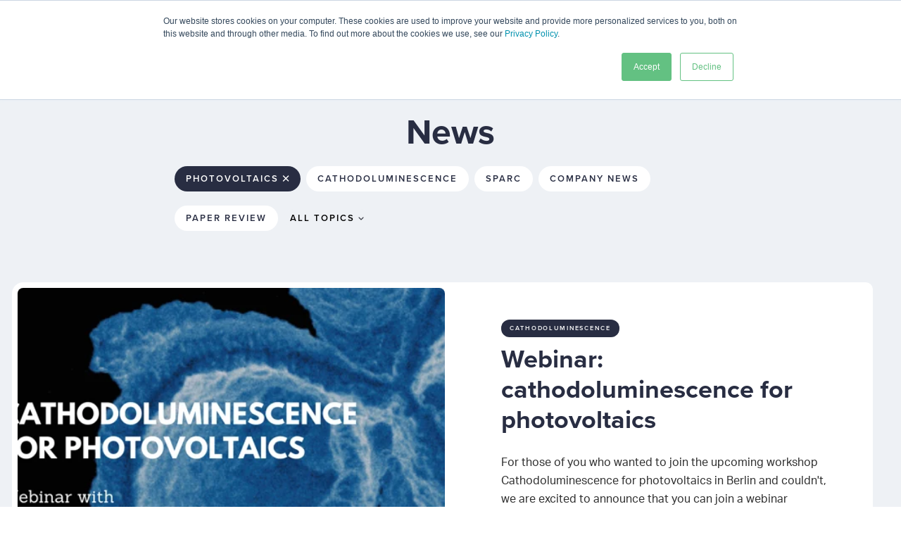

--- FILE ---
content_type: text/html; charset=UTF-8
request_url: https://blog.delmic.com/news/topic/photovoltaics
body_size: 10902
content:
<!doctype html><html><head>
    


  



    
		

<meta charset="utf-8">
<title>News |  DELMIC  | photovoltaics</title>
<meta name="description" content="photovoltaics | DELMIC B.V. is a company based in Delft, the Netherlands that produces high-performance correlative light and electron microscopy solutions.">







<link href="https://use.typekit.net/ouc2rvr.css" rel="stylesheet">
<link rel="stylesheet" href="https://cdnjs.cloudflare.com/ajax/libs/Swiper/11.0.5/swiper-bundle.min.css" integrity="sha512-rd0qOHVMOcez6pLWPVFIv7EfSdGKLt+eafXh4RO/12Fgr41hDQxfGvoi1Vy55QIVcQEujUE1LQrATCLl2Fs+ag==" crossorigin="anonymous" referrerpolicy="no-referrer">













































  <link rel="canonical" href="https://blog.delmic.com/news/topic/photovoltaics/page/1">


<meta name="viewport" content="width=device-width, initial-scale=1">

    <script src="/hs/hsstatic/jquery-libs/static-1.1/jquery/jquery-1.7.1.js"></script>
<script>hsjQuery = window['jQuery'];</script>
    <meta property="og:description" content="photovoltaics | DELMIC B.V. is a company based in Delft, the Netherlands that produces high-performance correlative light and electron microscopy solutions.">
    <meta property="og:title" content="News |  DELMIC  | photovoltaics">
    <meta name="twitter:description" content="photovoltaics | DELMIC B.V. is a company based in Delft, the Netherlands that produces high-performance correlative light and electron microscopy solutions.">
    <meta name="twitter:title" content="News |  DELMIC  | photovoltaics">

    

    
    <style>
a.cta_button{-moz-box-sizing:content-box !important;-webkit-box-sizing:content-box !important;box-sizing:content-box !important;vertical-align:middle}.hs-breadcrumb-menu{list-style-type:none;margin:0px 0px 0px 0px;padding:0px 0px 0px 0px}.hs-breadcrumb-menu-item{float:left;padding:10px 0px 10px 10px}.hs-breadcrumb-menu-divider:before{content:'›';padding-left:10px}.hs-featured-image-link{border:0}.hs-featured-image{float:right;margin:0 0 20px 20px;max-width:50%}@media (max-width: 568px){.hs-featured-image{float:none;margin:0;width:100%;max-width:100%}}.hs-screen-reader-text{clip:rect(1px, 1px, 1px, 1px);height:1px;overflow:hidden;position:absolute !important;width:1px}
</style>

<link rel="stylesheet" href="https://blog.delmic.com/hubfs/system/vendor/lity/lity.min.css">
<link rel="stylesheet" href="https://blog.delmic.com/hubfs/system/vendor/outdatedbrowser/outdatedbrowser.min.css">
<link rel="stylesheet" href="https://blog.delmic.com/hubfs/system/vendor/owl/owl.carousel.min.css">
<link rel="stylesheet" href="https://blog.delmic.com/hubfs/system/vendor/owl/owl.theme.default.min.css">
<link rel="stylesheet" href="https://blog.delmic.com/hubfs/hub_generated/template_assets/1/26559531547/1744417925633/template_normalize.min.css">
<link rel="stylesheet" href="https://blog.delmic.com/hubfs/hub_generated/template_assets/1/26558278659/1744417907624/template_grid.min.css">
<link rel="stylesheet" href="https://blog.delmic.com/hubfs/hub_generated/template_assets/1/26559525418/1744417923924/template_typography.min.css">
<link rel="stylesheet" href="https://blog.delmic.com/hubfs/hub_generated/template_assets/1/26559525412/1744417921639/template_button.min.css">
<link rel="stylesheet" href="https://blog.delmic.com/hubfs/hub_generated/template_assets/1/26557320722/1744417899540/template_form.min.css">
<link rel="stylesheet" href="https://blog.delmic.com/hubfs/hub_generated/template_assets/1/26559525414/1744417922604/template_table.min.css">
<link rel="stylesheet" href="https://blog.delmic.com/hubfs/hub_generated/template_assets/1/26558278661/1744417908603/template_article.min.css">
<link rel="stylesheet" href="https://blog.delmic.com/hubfs/hub_generated/template_assets/1/26558168750/1744417903031/template_author.min.css">
<link rel="stylesheet" href="https://blog.delmic.com/hubfs/hub_generated/template_assets/1/26559471580/1744417916957/template_blog-card.min.css">
<link rel="stylesheet" href="https://blog.delmic.com/hubfs/hub_generated/template_assets/1/26557320726/1744417900478/template_breadcrumbs.min.css">
<link rel="stylesheet" href="https://blog.delmic.com/hubfs/hub_generated/template_assets/1/27294664696/1744417965694/template_dropdown-info.min.css">
<link rel="stylesheet" href="https://blog.delmic.com/hubfs/hub_generated/template_assets/1/26558359746/1744417912004/template_error.min.css">
<link rel="stylesheet" href="https://blog.delmic.com/hubfs/hub_generated/template_assets/1/26559525417/1744417923448/template_filter.min.css">
<link rel="stylesheet" href="https://blog.delmic.com/hubfs/hub_generated/template_assets/1/26559471578/1744417916550/template_hexagon.min.css">
<link rel="stylesheet" href="https://blog.delmic.com/hubfs/hub_generated/template_assets/1/26558359749/1744417913460/template_newsletter.min.css">
<link rel="stylesheet" href="https://blog.delmic.com/hubfs/hub_generated/template_assets/1/26558359740/1744417909588/template_pagination.min.css">
<link rel="stylesheet" href="https://blog.delmic.com/hubfs/hub_generated/template_assets/1/26558359742/1744417910693/template_password-prompt.min.css">
<link rel="stylesheet" href="https://blog.delmic.com/hubfs/hub_generated/template_assets/1/26558359744/1744417911589/template_play-icon.min.css">
<link rel="stylesheet" href="https://blog.delmic.com/hubfs/hub_generated/template_assets/1/26559537889/1744417926595/template_portfolio-card.min.css">
<link rel="stylesheet" href="https://blog.delmic.com/hubfs/hub_generated/template_assets/1/26556424078/1744417898081/template_quote-widget.min.css">
<link rel="stylesheet" href="https://blog.delmic.com/hubfs/hub_generated/template_assets/1/26559525413/1744417922120/template_site-logo.min.css">
<link rel="stylesheet" href="https://blog.delmic.com/hubfs/hub_generated/template_assets/1/26558359747/1744417912478/template_social-sharing.min.css">
<link rel="stylesheet" href="https://blog.delmic.com/hubfs/hub_generated/template_assets/1/26559525416/1744417923005/template_solution-card.min.css">
<link rel="stylesheet" href="https://blog.delmic.com/hubfs/hub_generated/template_assets/1/26559471576/1744417915997/template_subscription-preferences.min.css">
<link rel="stylesheet" href="https://blog.delmic.com/hubfs/hub_generated/template_assets/1/26559471581/1744417917382/template_whitepaper.min.css">
<link rel="stylesheet" href="https://blog.delmic.com/hubfs/hub_generated/template_assets/1/26558278660/1744417908159/template_background.min.css">
<link rel="stylesheet" href="https://blog.delmic.com/hubfs/hub_generated/template_assets/1/26556424082/1744417899007/template_display.min.css">
<link rel="stylesheet" href="https://blog.delmic.com/hubfs/hub_generated/template_assets/1/26558168751/1744417903525/template_element.min.css">
<link rel="stylesheet" href="https://blog.delmic.com/hubfs/hub_generated/template_assets/1/26558359743/1744417911183/template_heading.min.css">
<link rel="stylesheet" href="https://blog.delmic.com/hubfs/hub_generated/template_assets/1/26558242925/1744417905473/template_link.min.css">
<link rel="stylesheet" href="https://blog.delmic.com/hubfs/hub_generated/template_assets/1/26558359741/1744417910066/template_list.min.css">
<link rel="stylesheet" href="https://blog.delmic.com/hubfs/hub_generated/template_assets/1/26558359748/1744417912971/template_media.min.css">
<link rel="stylesheet" href="https://blog.delmic.com/hubfs/hub_generated/template_assets/1/26557320724/1744417900007/template_module.min.css">
<link rel="stylesheet" href="https://blog.delmic.com/hubfs/hub_generated/template_assets/1/26556424080/1744417898563/template_text.min.css">
<link rel="stylesheet" href="https://blog.delmic.com/hubfs/hub_generated/template_assets/1/26952923714/1744417954427/template_blog-listing-article.css">
<link rel="stylesheet" href="https://blog.delmic.com/hubfs/hub_generated/template_assets/1/26952923745/1744417954711/template_blog-listing-author-bio.min.css">
<link rel="stylesheet" href="https://blog.delmic.com/hubfs/hub_generated/template_assets/1/26953275161/1744417955287/template_blog-listing-filters.min.css">
<link rel="stylesheet" href="https://blog.delmic.com/hubfs/hub_generated/template_assets/1/26953275179/1744417955855/template_blog-listing-header.min.css">
<link rel="stylesheet" href="https://blog.delmic.com/hubfs/hub_generated/template_assets/1/26953360480/1744417956891/template_blog-listing-listing.min.css">
<link rel="stylesheet" href="https://blog.delmic.com/hubfs/hub_generated/template_assets/1/27104156764/1744417959121/template_blog-listing-most-read.min.css">
<link rel="stylesheet" href="https://blog.delmic.com/hubfs/hub_generated/template_assets/1/26953275205/1744417956425/template_blog-listing-newsletter.min.css">
<link rel="stylesheet" href="https://blog.delmic.com/hubfs/hub_generated/template_assets/1/26953360523/1744417957449/template_blog-listing-pagination.min.css">
<link rel="stylesheet" href="/hs/hsstatic/cos-LanguageSwitcher/static-1.1/sass/LanguageSwitcher.css">
<link rel="stylesheet" href="https://blog.delmic.com/hubfs/hub_generated/module_assets/1/154696279562/1744507776258/module_C_-_Header_2024.min.css">
<link rel="stylesheet" href="https://blog.delmic.com/hubfs/hub_generated/module_assets/1/155073930249/1744507779934/module_C_-_Footer_Module_2024.min.css">
    

    
<!--  Added by GoogleAnalytics integration -->
<script>
var _hsp = window._hsp = window._hsp || [];
_hsp.push(['addPrivacyConsentListener', function(consent) { if (consent.allowed || (consent.categories && consent.categories.analytics)) {
  (function(i,s,o,g,r,a,m){i['GoogleAnalyticsObject']=r;i[r]=i[r]||function(){
  (i[r].q=i[r].q||[]).push(arguments)},i[r].l=1*new Date();a=s.createElement(o),
  m=s.getElementsByTagName(o)[0];a.async=1;a.src=g;m.parentNode.insertBefore(a,m)
})(window,document,'script','//www.google-analytics.com/analytics.js','ga');
  ga('create','UA-26509774-1','auto');
  ga('send','pageview');
}}]);
</script>

<!-- /Added by GoogleAnalytics integration -->

<!--  Added by GoogleAnalytics4 integration -->
<script>
var _hsp = window._hsp = window._hsp || [];
window.dataLayer = window.dataLayer || [];
function gtag(){dataLayer.push(arguments);}

var useGoogleConsentModeV2 = true;
var waitForUpdateMillis = 1000;


if (!window._hsGoogleConsentRunOnce) {
  window._hsGoogleConsentRunOnce = true;

  gtag('consent', 'default', {
    'ad_storage': 'denied',
    'analytics_storage': 'denied',
    'ad_user_data': 'denied',
    'ad_personalization': 'denied',
    'wait_for_update': waitForUpdateMillis
  });

  if (useGoogleConsentModeV2) {
    _hsp.push(['useGoogleConsentModeV2'])
  } else {
    _hsp.push(['addPrivacyConsentListener', function(consent){
      var hasAnalyticsConsent = consent && (consent.allowed || (consent.categories && consent.categories.analytics));
      var hasAdsConsent = consent && (consent.allowed || (consent.categories && consent.categories.advertisement));

      gtag('consent', 'update', {
        'ad_storage': hasAdsConsent ? 'granted' : 'denied',
        'analytics_storage': hasAnalyticsConsent ? 'granted' : 'denied',
        'ad_user_data': hasAdsConsent ? 'granted' : 'denied',
        'ad_personalization': hasAdsConsent ? 'granted' : 'denied'
      });
    }]);
  }
}

gtag('js', new Date());
gtag('set', 'developer_id.dZTQ1Zm', true);
gtag('config', 'G-CSGDLZ4P8H');
</script>
<script async src="https://www.googletagmanager.com/gtag/js?id=G-CSGDLZ4P8H"></script>

<!-- /Added by GoogleAnalytics4 integration -->


<meta name="baidu-site-verification" content="dBdW5CtvDq">
<!-- Hotjar Tracking Code for https://www.delmic.com/ -->
<script>
    (function(h,o,t,j,a,r){
        h.hj=h.hj||function(){(h.hj.q=h.hj.q||[]).push(arguments)};
        h._hjSettings={hjid:1464170,hjsv:6};
        a=o.getElementsByTagName('head')[0];
        r=o.createElement('script');r.async=1;
        r.src=t+h._hjSettings.hjid+j+h._hjSettings.hjsv;
        a.appendChild(r);
    })(window,document,'https://static.hotjar.com/c/hotjar-','.js?sv=');
</script>
<!--Baidu tracking -->
<script>
var _hmt = _hmt || [];
(function() {
  var hm = document.createElement("script");
  hm.src = "https://hm.baidu.com/hm.js?a0ad01dfcff31e0dcc757d3c981a2360";
  var s = document.getElementsByTagName("script")[0];
  s.parentNode.insertBefore(hm, s);
})();
</script>
<!--End of Baidu tracking -->

<!-- Google Tag Manager -->
<script>(function(w,d,s,l,i){w[l]=w[l]||[];w[l].push({'gtm.start':
new Date().getTime(),event:'gtm.js'});var f=d.getElementsByTagName(s)[0],
j=d.createElement(s),dl=l!='dataLayer'?'&l='+l:'';j.async=true;j.src=
' https://www.googletagmanager.com/gtm.js?id='+i+dl;f.parentNode.insertBefore(j,f);
})(window,document,'script','dataLayer','GTM-WFFMGR7');</script>
<!-- End Google Tag Manager -->

<!-- Global site tag (gtag.js) - Google Analytics -->
<script async src="https://www.googletagmanager.com/gtag/js?id=G-CSGDLZ4P8H"></script>
<script>
  window.dataLayer = window.dataLayer || [];
  function gtag(){dataLayer.push(arguments);}
  gtag('js', new Date());

  gtag('config', 'G-CSGDLZ4P8H');
</script>

<meta property="og:type" content="blog">
<meta name="twitter:card" content="summary">
<meta name="twitter:domain" content="blog.delmic.com">
<link rel="alternate" type="application/rss+xml" href="https://blog.delmic.com/news/rss.xml">
<script src="//platform.linkedin.com/in.js" type="text/javascript">
    lang: en_US
</script>

<meta http-equiv="content-language" content="en">




    <script src="https://cdnjs.cloudflare.com/ajax/libs/Swiper/11.0.5/swiper-bundle.min.js" integrity="sha512-Ysw1DcK1P+uYLqprEAzNQJP+J4hTx4t/3X2nbVwszao8wD+9afLjBQYjz7Uk4ADP+Er++mJoScI42ueGtQOzEA==" crossorigin="anonymous" referrerpolicy="no-referrer"></script>
<script src="https://blog.delmic.com/hubfs/system/vendor/outdatedbrowser/outdatedbrowser.min.js"></script>

<script src="https://blog.delmic.com/hubfs/hub_generated/template_assets/1/26558168752/1744417904035/template_form.min.js"></script>
<script src="https://blog.delmic.com/hubfs/system/vendor/lazysizes/lazysizes.min.js" async></script>
    

  
  
  







    
    
    
    
    
    
    
    
    
    
    
    
  <meta name="generator" content="HubSpot"></head>
  <body>
    
    
      <div id="hs_cos_wrapper_module_17065118418563" class="hs_cos_wrapper hs_cos_wrapper_widget hs_cos_wrapper_type_module" style="" data-hs-cos-general-type="widget" data-hs-cos-type="module"><header class="c-header-2024">
  <div class="container">
    <div class="header-inner">
      <div class="logo">
        
        <span id="hs_cos_wrapper_module_17065118418563_" class="hs_cos_wrapper hs_cos_wrapper_widget hs_cos_wrapper_type_logo" style="" data-hs-cos-general-type="widget" data-hs-cos-type="logo"><a href="//www.delmic.com" id="hs-link-module_17065118418563_" style="border-width:0px;border:0px;"><img src="https://blog.delmic.com/hubfs/Delmic_Black+Blue(preferred).svg" class="hs-image-widget " height="400" style="height: auto;width:400px;border-width:0px;border:0px;" width="400" alt="DELMIC" title="DELMIC" loading=""></a></span>
      </div>
      <div class="main-nav">
        <div class="mobile-social-logo">
          <div class="m-logo">
            

            <span id="hs_cos_wrapper_module_17065118418563_" class="hs_cos_wrapper hs_cos_wrapper_widget hs_cos_wrapper_type_logo" style="" data-hs-cos-general-type="widget" data-hs-cos-type="logo"><a href="//www.delmic.com" id="hs-link-module_17065118418563_" style="border-width:0px;border:0px;"><img src="https://blog.delmic.com/hs-fs/hubfs/Delmic_Black+Blue(preferred)@2x(1).png?width=132&amp;height=36&amp;name=Delmic_Black+Blue(preferred)@2x(1).png" class="hs-image-widget " height="36" style="height: auto;width:132px;border-width:0px;border:0px;" width="132" alt="Delmic_Black+Blue(preferred)@2x(1)" title="Delmic_Black+Blue(preferred)@2x(1)" loading="" srcset="https://blog.delmic.com/hs-fs/hubfs/Delmic_Black+Blue(preferred)@2x(1).png?width=66&amp;height=18&amp;name=Delmic_Black+Blue(preferred)@2x(1).png 66w, https://blog.delmic.com/hs-fs/hubfs/Delmic_Black+Blue(preferred)@2x(1).png?width=132&amp;height=36&amp;name=Delmic_Black+Blue(preferred)@2x(1).png 132w, https://blog.delmic.com/hs-fs/hubfs/Delmic_Black+Blue(preferred)@2x(1).png?width=198&amp;height=54&amp;name=Delmic_Black+Blue(preferred)@2x(1).png 198w, https://blog.delmic.com/hs-fs/hubfs/Delmic_Black+Blue(preferred)@2x(1).png?width=264&amp;height=72&amp;name=Delmic_Black+Blue(preferred)@2x(1).png 264w, https://blog.delmic.com/hs-fs/hubfs/Delmic_Black+Blue(preferred)@2x(1).png?width=330&amp;height=90&amp;name=Delmic_Black+Blue(preferred)@2x(1).png 330w, https://blog.delmic.com/hs-fs/hubfs/Delmic_Black+Blue(preferred)@2x(1).png?width=396&amp;height=108&amp;name=Delmic_Black+Blue(preferred)@2x(1).png 396w" sizes="(max-width: 132px) 100vw, 132px"></a></span>
          </div>
          <div class="m-social-link">
            
            
            
            <a href="https://www.google.com">
              
              
              
              
              
              
              <img src="https://blog.delmic.com/hs-fs/hubfs/Twitter-logo.png?width=31&amp;height=31&amp;name=Twitter-logo.png" alt="Twitter-logo" loading="lazy" width="31" height="31" style="max-width: 100%; height: auto;" srcset="https://blog.delmic.com/hs-fs/hubfs/Twitter-logo.png?width=16&amp;height=16&amp;name=Twitter-logo.png 16w, https://blog.delmic.com/hs-fs/hubfs/Twitter-logo.png?width=31&amp;height=31&amp;name=Twitter-logo.png 31w, https://blog.delmic.com/hs-fs/hubfs/Twitter-logo.png?width=47&amp;height=47&amp;name=Twitter-logo.png 47w, https://blog.delmic.com/hs-fs/hubfs/Twitter-logo.png?width=62&amp;height=62&amp;name=Twitter-logo.png 62w, https://blog.delmic.com/hs-fs/hubfs/Twitter-logo.png?width=78&amp;height=78&amp;name=Twitter-logo.png 78w, https://blog.delmic.com/hs-fs/hubfs/Twitter-logo.png?width=93&amp;height=93&amp;name=Twitter-logo.png 93w" sizes="(max-width: 31px) 100vw, 31px">
              
            </a>
            
            
            
            <a href="https://www.google.com">
              
              
              
              
              
              
              <img src="https://blog.delmic.com/hs-fs/hubfs/Linkedin-logo.png?width=26&amp;height=27&amp;name=Linkedin-logo.png" alt="Linkedin-logo" loading="lazy" width="26" height="27" style="max-width: 100%; height: auto;" srcset="https://blog.delmic.com/hs-fs/hubfs/Linkedin-logo.png?width=13&amp;height=14&amp;name=Linkedin-logo.png 13w, https://blog.delmic.com/hs-fs/hubfs/Linkedin-logo.png?width=26&amp;height=27&amp;name=Linkedin-logo.png 26w, https://blog.delmic.com/hs-fs/hubfs/Linkedin-logo.png?width=39&amp;height=41&amp;name=Linkedin-logo.png 39w, https://blog.delmic.com/hs-fs/hubfs/Linkedin-logo.png?width=52&amp;height=54&amp;name=Linkedin-logo.png 52w, https://blog.delmic.com/hs-fs/hubfs/Linkedin-logo.png?width=65&amp;height=68&amp;name=Linkedin-logo.png 65w, https://blog.delmic.com/hs-fs/hubfs/Linkedin-logo.png?width=78&amp;height=81&amp;name=Linkedin-logo.png 78w" sizes="(max-width: 26px) 100vw, 26px">
              
            </a>
            
            
            
            <a href="https://www.google.com">
              
              
              
              
              
              
              <img src="https://blog.delmic.com/hs-fs/hubfs/Youtube-logo.png?width=31&amp;height=31&amp;name=Youtube-logo.png" alt="Youtube-logo" loading="lazy" width="31" height="31" style="max-width: 100%; height: auto;" srcset="https://blog.delmic.com/hs-fs/hubfs/Youtube-logo.png?width=16&amp;height=16&amp;name=Youtube-logo.png 16w, https://blog.delmic.com/hs-fs/hubfs/Youtube-logo.png?width=31&amp;height=31&amp;name=Youtube-logo.png 31w, https://blog.delmic.com/hs-fs/hubfs/Youtube-logo.png?width=47&amp;height=47&amp;name=Youtube-logo.png 47w, https://blog.delmic.com/hs-fs/hubfs/Youtube-logo.png?width=62&amp;height=62&amp;name=Youtube-logo.png 62w, https://blog.delmic.com/hs-fs/hubfs/Youtube-logo.png?width=78&amp;height=78&amp;name=Youtube-logo.png 78w, https://blog.delmic.com/hs-fs/hubfs/Youtube-logo.png?width=93&amp;height=93&amp;name=Youtube-logo.png 93w" sizes="(max-width: 31px) 100vw, 31px">
              
            </a>
            
          </div>
        </div>
        <div class="nav-links">
          <ul>
            
            <li class="has-menu">
              
              
              <a href="https://www.delmic.com/en/life-sciences">
                Life Sciences
              </a>
              
              <span class="mobile-mega-menu-trigger">
                <img src="https://blog.delmic.com/hubfs/Media%202024/Frame%20264(4).png" alt="arrow image">
              </span>
              
              
              <div class="mega-menu">
                <div class="container">
                  <div class="m-menu-inner">
                    
                    
                    <div class="tab-info">
                      <h4>
                        Delmic for life sciences 
                      </h4>
                      <p>
                        Acquire more powerful insights to progress your research
                      </p>
                      <div class="m-cta-contain">
                        <div class="icon-container">
                          <span id="hs_cos_wrapper_module_17065118418563_" class="hs_cos_wrapper hs_cos_wrapper_widget hs_cos_wrapper_type_icon" style="" data-hs-cos-general-type="widget" data-hs-cos-type="icon"><svg version="1.0" xmlns="http://www.w3.org/2000/svg" viewbox="0 0 448 512" aria-hidden="true"><g id="arrow-right1_layer"><path d="M190.5 66.9l22.2-22.2c9.4-9.4 24.6-9.4 33.9 0L441 239c9.4 9.4 9.4 24.6 0 33.9L246.6 467.3c-9.4 9.4-24.6 9.4-33.9 0l-22.2-22.2c-9.5-9.5-9.3-25 .4-34.3L311.4 296H24c-13.3 0-24-10.7-24-24v-32c0-13.3 10.7-24 24-24h287.4L190.9 101.2c-9.8-9.3-10-24.8-.4-34.3z" /></g></svg></span>
                        </div>
                        <span id="hs_cos_wrapper_module_17065118418563_" class="hs_cos_wrapper hs_cos_wrapper_widget hs_cos_wrapper_type_cta" style="" data-hs-cos-general-type="widget" data-hs-cos-type="cta"><div class="hs-web-interactive-inline" style="" data-hubspot-wrapper-cta-id="168695445401"> 
 <a href="https://cta-service-cms2.hubspot.com/web-interactives/public/v1/track/click?encryptedPayload=AVxigLLtcNB2gw6EXZ7sRL6OTR%2Ftz%2FksXtBChTzpyKqEqilWyNutG9KhZ%2FNjXpRvvfv%2F06QgLNYq%2FQvF4u2D0nFpJFIORUxoWny%2BxZ15Q4RB9qAvLnWwlrqbsTlANpbpb8vB2pwlcPv2tdm8F3%2BxHrqZWFcBE%2BWCARTWz9biNbnqvOJj5ovlyR4rtb4C9w%3D%3D&amp;portalId=1767973" class="hs-inline-web-interactive-168695445401 button button--life-main  " data-hubspot-cta-id="168695445401"> Explore solutions </a> 
</div></span>
                      </div>
                    </div>
                    
                    
                    
                    
                    
                    <div class="tab-links">
                      <h4 class="">
                        
                        Our solutions
                        
                      </h4>
                      
                      <ul>
                        
                        <li>
                          
                          
                          
                          
                          
                          
                          <img src="https://blog.delmic.com/hubfs/Website/Website%20Content%20-%202024%20Rework/General%20Delmic%20Pages/Product%20Icons/product-icon_METEOR.svg" alt="product-icon_METEOR" loading="lazy" width="28" height="28" style="max-width: 100%; height: auto;">
                          
                          
                          
                          <a href="https://www.delmic.com/en/products/cryo-solutions/meteor">
                            METEOR
                          </a>
                        </li>
                        
                        <li>
                          
                          
                          
                          
                          <img src="https://blog.delmic.com/hubfs/Website/Website%20Content%20-%202024%20Rework/General%20Delmic%20Pages/Product%20Icons/product-icon_FAST-EM.svg" alt="product-icon_FAST-EM" loading="" width="28" height="28">
                          
                          
                          
                          <a href="https://www.delmic.com/en/products/fast-imaging/fast-em">
                            FAST-EM
                          </a>
                        </li>
                        
                        <li>
                          
                          
                          
                          
                          
                          
                          <img src="https://blog.delmic.com/hubfs/Website/Website%20Content%20-%202024%20Rework/General%20Delmic%20Pages/Product%20Icons/product-icon_CERES-IS.svg" alt="product-icon_CERES-IS" loading="lazy" width="28" height="28" style="max-width: 100%; height: auto;">
                          
                          
                          
                          <a href="https://www.delmic.com/en/products/cryo-solutions/ceres-ice-shield">
                            CERES Ice Shield
                          </a>
                        </li>
                        
                        <li>
                          
                          
                          
                          
                          
                          
                          <img src="https://blog.delmic.com/hubfs/Website/Website%20Content%20-%202024%20Rework/General%20Delmic%20Pages/Product%20Icons/product-icon_CERES-CS-VL.svg" alt="product-icon_CERES-CS-VL" loading="lazy" width="28" height="28" style="max-width: 100%; height: auto;">
                          
                          
                          
                          <a href="https://www.delmic.com/en/products/cryo-solutions/ceres-cleans-station-vitri-lock">
                            CERES Sample Preparation
                          </a>
                        </li>
                        
                        <li>
                          
                          
                          
                          
                          
                          
                          <img src="https://blog.delmic.com/hubfs/Website/Website%20Content%20-%202024%20Rework/General%20Delmic%20Pages/Product%20Icons/product-icon_SECOM.svg" alt="product-icon_SECOM" loading="lazy" width="28" height="28" style="max-width: 100%; height: auto;">
                          
                          
                          
                          <a href="https://www.delmic.com/en/products/clem-solutions/secom">
                            SECOM
                          </a>
                        </li>
                        
                      </ul>
                    </div>
                    
                    
                    
                    
                    <div class="tab-links">
                      <h4 class="">
                        
                        Workflows
                        
                      </h4>
                      
                      <ul>
                        
                        <li>
                          
                          
                          
                          <a href="https://www.delmic.com/en/life-sciences/cryo-et-workflow">
                            Cryo Electron Tomography
                          </a>
                        </li>
                        
                        <li>
                          
                          
                          
                          <a href="https://www.delmic.com/en/products/fast-imaging/fast-em">
                            High-throughput EM
                          </a>
                        </li>
                        
                        <li>
                          
                          
                          
                          <a href="https://www.delmic.com/en/products/clem-solutions/secom">
                            Correlative light EM
                          </a>
                        </li>
                        
                      </ul>
                    </div>
                    
                    
                    
                    
                    <div class="tab-links">
                      <h4 class="">
                        
                        Insights
                        
                      </h4>
                      
                      <ul>
                        
                        <li>
                          
                          
                          
                          <a href="https://www.delmic.com/en/learn/resource-library?resource=Publications">
                            Publications
                          </a>
                        </li>
                        
                        <li>
                          
                          
                          
                          <a href="https://blog.delmic.com">
                            Blog
                          </a>
                        </li>
                        
                        <li>
                          
                          
                          
                          <a href="https://www.delmic.com/en/learn/resource-library?resource=Webinars">
                            Webinars
                          </a>
                        </li>
                        
                        <li>
                          
                          
                          
                          <a href="https://www.delmic.com/en/learn/resource-library?resource=White+papers">
                            White papers
                          </a>
                        </li>
                        
                        <li>
                          
                          
                          
                          <a href="https://www.delmic.com/en/learn/resource-library?resource=Application+notes">
                            Application notes
                          </a>
                        </li>
                        
                        <li>
                          
                          
                          
                          <a href="https://www.delmic.com/en/learn/resource-library?resource=Technical%20notes">
                            Technical notes
                          </a>
                        </li>
                        
                      </ul>
                    </div>
                    
                    
                  </div>
                </div>
              </div>
              
            </li>
            
            <li class="has-menu">
              
              
              <a href="https://www.delmic.com/en/materials-analysis">
                Materials Analysis
              </a>
              
              <span class="mobile-mega-menu-trigger">
                <img src="https://blog.delmic.com/hubfs/Media%202024/Frame%20264(4).png" alt="arrow image">
              </span>
              
              
              <div class="mega-menu">
                <div class="container">
                  <div class="m-menu-inner">
                    
                    
                    <div class="tab-info">
                      <h4>
                        Delmic for materials analysis 
                      </h4>
                      <p>
                        Resolve optical properties at the nanoscale
                      </p>
                      <div class="m-cta-contain">
                        <div class="icon-container">
                          <span id="hs_cos_wrapper_module_17065118418563_" class="hs_cos_wrapper hs_cos_wrapper_widget hs_cos_wrapper_type_icon" style="" data-hs-cos-general-type="widget" data-hs-cos-type="icon"><svg version="1.0" xmlns="http://www.w3.org/2000/svg" viewbox="0 0 448 512" aria-hidden="true"><g id="arrow-right1_layer"><path d="M190.5 66.9l22.2-22.2c9.4-9.4 24.6-9.4 33.9 0L441 239c9.4 9.4 9.4 24.6 0 33.9L246.6 467.3c-9.4 9.4-24.6 9.4-33.9 0l-22.2-22.2c-9.5-9.5-9.3-25 .4-34.3L311.4 296H24c-13.3 0-24-10.7-24-24v-32c0-13.3 10.7-24 24-24h287.4L190.9 101.2c-9.8-9.3-10-24.8-.4-34.3z" /></g></svg></span>
                        </div>
                        <span id="hs_cos_wrapper_module_17065118418563_" class="hs_cos_wrapper hs_cos_wrapper_widget hs_cos_wrapper_type_cta" style="" data-hs-cos-general-type="widget" data-hs-cos-type="cta"><div class="hs-web-interactive-inline" style="" data-hubspot-wrapper-cta-id="168718867859"> 
 <a href="https://cta-service-cms2.hubspot.com/web-interactives/public/v1/track/click?encryptedPayload=AVxigLKxlfRAdCspoDNvVZS2Dns9G5Vjt%2B0UrHC%2Fjfu7QWtAZxRwAJasYSjLgZLH0lNBRn0XU6JLCKL21qHysiAdt0ta49lrJZBix3uRe2MfuRX1RCq1epYEoVu%2BrtuAbXdJdrz636CSYGLDyu%2Bi3CwOgqaJHS9MzbGgoaaMpbkZ7fN9mXtUF9Vy%2BOZ8JB4FWVVm&amp;portalId=1767973" class="hs-inline-web-interactive-168718867859 button button--mat-main  " data-hubspot-cta-id="168718867859"> Explore solutions </a> 
</div></span>
                      </div>
                    </div>
                    
                    
                    
                    
                    
                    <div class="tab-links">
                      <h4 class="">
                        
                        Our solutions
                        
                      </h4>
                      
                      <ul>
                        
                        <li>
                          
                          
                          
                          
                          
                          
                          <img src="https://blog.delmic.com/hubfs/Website/Website%20Content%20-%202024%20Rework/General%20Delmic%20Pages/Product%20Icons/product-icon_SPARC-Spectral.svg" alt="product-icon_SPARC-Spectral" loading="lazy" width="28" height="28" style="max-width: 100%; height: auto;">
                          
                          
                          
                          <a href="https://www.delmic.com/en/products/cl-solutions/sparc-spectral">
                            SPARC Spectral
                          </a>
                        </li>
                        
                        <li>
                          
                          
                          
                          
                          
                          
                          <img src="https://blog.delmic.com/hubfs/Website/Website%20Content%20-%202024%20Rework/General%20Delmic%20Pages/Product%20Icons/product-icon_SPARC%20Compact.svg" alt="product-icon_SPARC Compact" loading="lazy" width="28" height="28" style="max-width: 100%; height: auto;">
                          
                          
                          
                          <a href="https://www.delmic.com/en/products/cl-solutions/sparc-compact">
                            SPARC Compact
                          </a>
                        </li>
                        
                        <li>
                          
                          
                          
                          
                          
                          
                          <img src="https://blog.delmic.com/hubfs/Website/Website%20Content%20-%202024%20Rework/General%20Delmic%20Pages/Product%20Icons/product-icon_JOLT.svg" alt="product-icon_JOLT" loading="lazy" width="28" height="28" style="max-width: 100%; height: auto;">
                          
                          
                          
                          <a href="https://www.delmic.com/en/products/cl-solutions/jolt">
                            JOLT 2.0
                          </a>
                        </li>
                        
                        <li>
                          
                          
                          
                          
                          
                          
                          <img src="https://blog.delmic.com/hubfs/Website/Website%20Content%20-%202024%20Rework/General%20Delmic%20Pages/Product%20Icons/product-icon_LAB-Cube.svg" alt="product-icon_LAB-Cube" loading="lazy" width="28" height="28" style="max-width: 100%; height: auto;">
                          
                          
                          
                          <a href="https://www.delmic.com/en/products/cl-solutions/time-resolved-cathodoluminescence">
                            LAB Cube
                          </a>
                        </li>
                        
                      </ul>
                    </div>
                    
                    
                    
                    
                    <div class="tab-links">
                      <h4 class="">
                        
                        Techniques
                        
                      </h4>
                      
                      <ul>
                        
                        <li>
                          
                          
                          
                          <a href="https://www.delmic.com/en/materials-analysis/advantages-of-cathodoluminescence">
                            Cathodoluminescence
                          </a>
                        </li>
                        
                      </ul>
                    </div>
                    
                    
                    
                    
                    <div class="tab-links">
                      <h4 class="">
                        
                        Applications
                        
                      </h4>
                      
                      <ul>
                        
                        <li>
                          
                          
                          
                          <a href="https://www.delmic.com/en/solutions/cathodoluminescence-geology">
                            Geology
                          </a>
                        </li>
                        
                        <li>
                          
                          
                          
                          <a href="https://www.delmic.com/en/solutions/cathodoluminescence-semiconductors">
                            Semiconductors
                          </a>
                        </li>
                        
                        <li>
                          
                          
                          
                          <a href="https://www.delmic.com/en/solutions/cathodoluminescence-nanophotonics">
                            Nanophotonics
                          </a>
                        </li>
                        
                        <li>
                          
                          
                          
                          <a href="https://www.delmic.com/en/solutions/cathodoluminescence-quantum">
                            Quantum
                          </a>
                        </li>
                        
                      </ul>
                    </div>
                    
                    
                    
                    
                    <div class="tab-links">
                      <h4 class="">
                        
                        Insights
                        
                      </h4>
                      
                      <ul>
                        
                        <li>
                          
                          
                          
                          <a href="https://www.delmic.com/en/resource-library/cathodoluminescence-publications">
                            Publications
                          </a>
                        </li>
                        
                        <li>
                          
                          
                          
                          <a href="https://blog.delmic.com">
                            Blog
                          </a>
                        </li>
                        
                        <li>
                          
                          
                          
                          <a href="https://www.delmic.com/en/learn/resource-library?resource=Webinars">
                            Webinars
                          </a>
                        </li>
                        
                        <li>
                          
                          
                          
                          <a href="https://www.delmic.com/en/learn/resource-library?resource=White+papers">
                            White papers
                          </a>
                        </li>
                        
                        <li>
                          
                          
                          
                          <a href="https://www.delmic.com/en/learn/resource-library?resource=Application+notes">
                            Application notes
                          </a>
                        </li>
                        
                        <li>
                          
                          
                          
                          <a href="https://www.delmic.com/en/learn/resource-library?resource=Technical%20notes">
                            Technical notes
                          </a>
                        </li>
                        
                      </ul>
                    </div>
                    
                    
                  </div>
                </div>
              </div>
              
            </li>
            
            <li>
              
              
              <a href="https://www.delmic.com/en/company/service-and-expertise">
                Why Delmic?
              </a>
              
              
            </li>
            
            <li class="has-menu">
              
              
              <a href="https://blog.delmic.com">
                Insights
              </a>
              
              <span class="mobile-mega-menu-trigger">
                <img src="https://blog.delmic.com/hubfs/Media%202024/Frame%20264(4).png" alt="arrow image">
              </span>
              
              
              <div class="mega-menu">
                <div class="container">
                  <div class="m-menu-inner">
                    
                    
                    
                    <div class="tab-links">
                      <h4 class="">
                        
                        Insights
                        
                      </h4>
                      
                      <ul>
                        
                        <li>
                          
                          
                          
                          <a href="https://blog.delmic.com">
                            Blog
                          </a>
                        </li>
                        
                        <li>
                          
                          
                          
                          <a href="https://www.delmic.com/en/learn/resource-library?resource=Customer+stories">
                            Customer stories
                          </a>
                        </li>
                        
                        <li>
                          
                          
                          
                          <a href="https://www.delmic.com/en/learn/resource-library">
                            Resource library
                          </a>
                        </li>
                        
                        <li>
                          
                          
                          
                          <a href="https://www.delmic.com/en/feed">
                            Feed
                          </a>
                        </li>
                        
                      </ul>
                    </div>
                    
                    
                    
                    
                    <div class="tab-links">
                      <h4 class="">
                        
                        Technique Deep Dives
                        
                      </h4>
                      
                      <ul>
                        
                        <li>
                          
                          
                          
                          <a href="https://www.delmic.com/en/techniques/cathodoluminescence">
                            Cathodoluminescence
                          </a>
                        </li>
                        
                        <li>
                          
                          
                          
                          <a href="https://www.delmic.com/en/techniques/cryogenic-electron-microscopy">
                            Cryo-electron tomography
                          </a>
                        </li>
                        
                        <li>
                          
                          
                          
                          <a href="https://www.delmic.com/en/techniques/fast-electron-microscopy">
                            High-throughput EM
                          </a>
                        </li>
                        
                        <li>
                          
                          
                          
                          <a href="https://www.delmic.com/en/techniques/correlative-light-electron-microscopy">
                            Correlative light and electron microscopy
                          </a>
                        </li>
                        
                      </ul>
                    </div>
                    
                    
                  </div>
                </div>
              </div>
              
            </li>
            
            <li class="has-menu">
              
              
              <a href="https://www.delmic.com/en/company/about-us">
                Company
              </a>
              
              <span class="mobile-mega-menu-trigger">
                <img src="https://blog.delmic.com/hubfs/Media%202024/Frame%20264(4).png" alt="arrow image">
              </span>
              
              
              <div class="mega-menu">
                <div class="container">
                  <div class="m-menu-inner">
                    
                    
                    <div class="tab-info">
                      <h4>
                        What do we do? 
                      </h4>
                      <p>
                        We aspire to achieve seamless microscopy as the standard
                      </p>
                      <div class="m-cta-contain">
                        <div class="icon-container">
                          <span id="hs_cos_wrapper_module_17065118418563_" class="hs_cos_wrapper hs_cos_wrapper_widget hs_cos_wrapper_type_icon" style="" data-hs-cos-general-type="widget" data-hs-cos-type="icon"><svg version="1.0" xmlns="http://www.w3.org/2000/svg" viewbox="0 0 448 512" aria-hidden="true"><g id="arrow-right1_layer"><path d="M190.5 66.9l22.2-22.2c9.4-9.4 24.6-9.4 33.9 0L441 239c9.4 9.4 9.4 24.6 0 33.9L246.6 467.3c-9.4 9.4-24.6 9.4-33.9 0l-22.2-22.2c-9.5-9.5-9.3-25 .4-34.3L311.4 296H24c-13.3 0-24-10.7-24-24v-32c0-13.3 10.7-24 24-24h287.4L190.9 101.2c-9.8-9.3-10-24.8-.4-34.3z" /></g></svg></span>
                        </div>
                        <span id="hs_cos_wrapper_module_17065118418563_" class="hs_cos_wrapper hs_cos_wrapper_widget hs_cos_wrapper_type_cta" style="" data-hs-cos-general-type="widget" data-hs-cos-type="cta"><div class="hs-web-interactive-inline" style="" data-hubspot-wrapper-cta-id="168721351569"> 
 <a href="https://cta-service-cms2.hubspot.com/web-interactives/public/v1/track/click?encryptedPayload=AVxigLJybI4v4kUi16xD6elU7WVvwsrY8FMsPuuIucpc87Hwu6WloLJD2MSO3mbKSThtK1R5TrdynMPUMGhJLFE98oTeBrlkmnYxyNiHtdJMeyHk3PzGsVsLy%2F2awITGakVpsjNfvN1C%2BYUAP%2BLlSPlNT5rsjGe2sn3jr5DwXF9wtiQVmf4g3bOjECpJ%2B0XtmE8ghHbRqbV10%2Fn%2Fljw%3D&amp;portalId=1767973" class="hs-inline-web-interactive-168721351569 button button--delmic-main  " data-hubspot-cta-id="168721351569"> Learn more </a> 
</div></span>
                      </div>
                    </div>
                    
                    
                    
                    
                    
                    <div class="tab-links">
                      <h4 class="">
                        
                        Company
                        
                      </h4>
                      
                      <ul>
                        
                        <li>
                          
                          
                          
                          <a href="https://www.delmic.com/en/company/about-us">
                            About us
                          </a>
                        </li>
                        
                        <li>
                          
                          
                          
                          <a href="https://blog.delmic.com/news">
                            News
                          </a>
                        </li>
                        
                        <li>
                          
                          
                          
                          <a href="https://www.delmic.com/en/company/career-at-delmic">
                            Career
                          </a>
                        </li>
                        
                        <li>
                          
                          
                          
                          <a href="https://www.delmic.com/en/distributors">
                            Distributors
                          </a>
                        </li>
                        
                        <li>
                          
                          
                          
                          <a href="https://www.delmic.com/en/contact">
                            Contact
                          </a>
                        </li>
                        
                      </ul>
                    </div>
                    
                    
                  </div>
                </div>
              </div>
              
            </li>
            
          </ul>
        </div>
        <div class="search-icon">
          
          
          <a href="/hs-search-results?hsLang=en">
            
            <img src="https://blog.delmic.com/hubfs/Search.png" alt="Search">
            
          </a>
        </div>
        <div class="cta--language-switcher">
          
          <div class="head-main-cta">
            <span id="hs_cos_wrapper_module_17065118418563_" class="hs_cos_wrapper hs_cos_wrapper_widget hs_cos_wrapper_type_cta" style="" data-hs-cos-general-type="widget" data-hs-cos-type="cta"><div class="hs-web-interactive-inline" style="" data-hubspot-wrapper-cta-id="168688420432"> 
 <a href="https://cta-service-cms2.hubspot.com/web-interactives/public/v1/track/click?encryptedPayload=AVxigLJ%2Fsr7HbM3u5aqNnkc3BSp7VYGZ9j3tO7iJXmW3HyEZMb0mNQ%2BlyVsrwAuzm0zxzm771bwDqWppQU%2B3SiGCRWq%2B0YIfevMCnWNZ%2FnDxGQJCBdJLooQBtyxd2ezFzIqXaCy%2FkED4OvR3dviTSKpWw2owA56Wtu3V7769wTJTwJqsbaTkZQ%3D%3D&amp;portalId=1767973" class="hs-inline-web-interactive-168688420432 button button--delmic-main  " data-hubspot-cta-id="168688420432"> Get in touch </a> 
</div></span>
          </div>
        </div>
      </div>
      <div class="mobile-triggers">
        <div class="search-icon">
          
          
          <a href="/hs-search-results?hsLang=en">
            
            <img src="https://blog.delmic.com/hubfs/Search.png" alt="Search">
            
          </a>
        </div>
        <div class="m-menu-trigger">
          <img class="m-hamburger" src="https://blog.delmic.com/hubfs/Media%202024/Hamburger.png" alt="hamburger">
          <img class="m-close" src="https://blog.delmic.com/hubfs/Media%202024/Close.png" alt="close">
        </div>
      </div>
    </div>
  </div>
</header></div>
    
    
    
    
      
      





<header class="tp-blog-listing-header ">
  <div class="container">
    <div class="row row--justify-center">
      <div class="col-12 col-sm-10 col-md-8">
        
        
        	<h1 class="tp-blog-listing-header__title">News</h1>
        
        
        
          
            



<div class="tp-blog-listing-filters">
  <ul class="tp-blog-listing-filters--list-view">
    
      
        
      
        
      
        
      
        
      
        
      
        
      
        
      
        
      
        
      
        
      
        
      
        
      
        
      
        
      
        
      
        
      
        
      
        
      
        
      
        
      
        
      
        
      
        
      
        
          <li class="topic active">
            <a href="https://blog.delmic.com/news">photovoltaics<img src="https://blog.delmic.com/hubfs/system/icons/times.svg"></a>
          </li>
        
      
        
      
        
      
        
      
    
    
    
      
        <li class="topic"><a href="https://blog.delmic.com/news/topic/cathodoluminescence">cathodoluminescence</a></li>
      
    
      
        <li class="topic"><a href="https://blog.delmic.com/news/topic/sparc">SPARC</a></li>
      
    
      
        <li class="topic"><a href="https://blog.delmic.com/news/topic/company-news">company news</a></li>
      
    
      
        <li class="topic"><a href="https://blog.delmic.com/news/topic/paper-review">paper review</a></li>
      
    
      
        <li class="topic"><a href="https://blog.delmic.com/news/topic/webinar">webinar</a></li>
      
    
      
        <li class="topic"><a href="https://blog.delmic.com/news/topic/cryo-electron-tomography">cryo-electron tomography</a></li>
      
    
      
        <li class="topic"><a href="https://blog.delmic.com/news/topic/cryo-electron-microscopy">cryo electron microscopy</a></li>
      
    
      
        <li class="topic"><a href="https://blog.delmic.com/news/topic/event">event</a></li>
      
    
      
        <li class="topic"><a href="https://blog.delmic.com/news/topic/fast-sem-imaging">fast SEM imaging</a></li>
      
    
      
        <li class="topic"><a href="https://blog.delmic.com/news/topic/secom">SECOM</a></li>
      
    
      
        <li class="topic"><a href="https://blog.delmic.com/news/topic/correlative-light-and-electron-microscopy">correlative light and electron microscopy</a></li>
      
    
      
        <li class="topic"><a href="https://blog.delmic.com/news/topic/geology">geology</a></li>
      
    
      
        <li class="topic"><a href="https://blog.delmic.com/news/topic/life-sciences">life sciences</a></li>
      
    
      
        <li class="topic"><a href="https://blog.delmic.com/news/topic/workshop">workshop</a></li>
      
    
      
        <li class="topic"><a href="https://blog.delmic.com/news/topic/nanophotonics">nanophotonics</a></li>
      
    
      
        <li class="topic"><a href="https://blog.delmic.com/news/topic/fast-em">FAST-EM</a></li>
      
    
      
        <li class="topic"><a href="https://blog.delmic.com/news/topic/time-resolved-cathodoluminescence">time-resolved cathodoluminescence</a></li>
      
    
      
        <li class="topic"><a href="https://blog.delmic.com/news/topic/journal-club">journal club</a></li>
      
    
      
        <li class="topic"><a href="https://blog.delmic.com/news/topic/materials-science">materials science</a></li>
      
    
      
        <li class="topic"><a href="https://blog.delmic.com/news/topic/software">software</a></li>
      
    
      
        <li class="topic"><a href="https://blog.delmic.com/news/topic/semiconductors">semiconductors</a></li>
      
    
      
        <li class="topic"><a href="https://blog.delmic.com/news/topic/jolt">JOLT</a></li>
      
    
      
        <li class="topic"><a href="https://blog.delmic.com/news/topic/meteor">METEOR</a></li>
      
    
      
    
      
        <li class="topic"><a href="https://blog.delmic.com/news/topic/lab-cube">LAB Cube</a></li>
      
    
      
        <li class="topic"><a href="https://blog.delmic.com/news/topic/led">LED</a></li>
      
    
      
        <li class="topic"><a href="https://blog.delmic.com/news/topic/cryo-focused-ion-beam">cryo-focused ion beam</a></li>
      
    
    
      <li class="more-topics" data-less-topics="Less topics" data-more-topics="All topics">
        <a href="javascript:;">
          <p>All topics</p>
          <img src="https://blog.delmic.com/hubfs/system/icons/arrow-down.svg">
        </a>
      </li>
    
  </ul>
</div>
        
          
        
        
      </div>
    </div>
  </div>
</header>
    
      
      <section class="tp-blog-listing">
  <div class="container">
    
      
      
        <article class="row tp-blog-listing-article tp-blog-listing-article--highlight">
          
          <div class="col-12 col-sm-6 left-side">
          <a href="https://blog.delmic.com/news/webinar-cl-photovoltaics" class="featured-image">
              <img class="media_image-responsive" src="https://blog.delmic.com/hs-fs/hubfs/Website/Webinars%20Thumbnails/Thumbnail%20Webinar%20CL%20for%20photovoltaics%20webinar.png?width=620&amp;name=Thumbnail%20Webinar%20CL%20for%20photovoltaics%20webinar.png" alt="Cl for photovoltaics webinar" width="620" srcset="https://blog.delmic.com/hs-fs/hubfs/Website/Webinars%20Thumbnails/Thumbnail%20Webinar%20CL%20for%20photovoltaics%20webinar.png?width=310&amp;name=Thumbnail%20Webinar%20CL%20for%20photovoltaics%20webinar.png 310w, https://blog.delmic.com/hs-fs/hubfs/Website/Webinars%20Thumbnails/Thumbnail%20Webinar%20CL%20for%20photovoltaics%20webinar.png?width=620&amp;name=Thumbnail%20Webinar%20CL%20for%20photovoltaics%20webinar.png 620w, https://blog.delmic.com/hs-fs/hubfs/Website/Webinars%20Thumbnails/Thumbnail%20Webinar%20CL%20for%20photovoltaics%20webinar.png?width=930&amp;name=Thumbnail%20Webinar%20CL%20for%20photovoltaics%20webinar.png 930w, https://blog.delmic.com/hs-fs/hubfs/Website/Webinars%20Thumbnails/Thumbnail%20Webinar%20CL%20for%20photovoltaics%20webinar.png?width=1240&amp;name=Thumbnail%20Webinar%20CL%20for%20photovoltaics%20webinar.png 1240w, https://blog.delmic.com/hs-fs/hubfs/Website/Webinars%20Thumbnails/Thumbnail%20Webinar%20CL%20for%20photovoltaics%20webinar.png?width=1550&amp;name=Thumbnail%20Webinar%20CL%20for%20photovoltaics%20webinar.png 1550w, https://blog.delmic.com/hs-fs/hubfs/Website/Webinars%20Thumbnails/Thumbnail%20Webinar%20CL%20for%20photovoltaics%20webinar.png?width=1860&amp;name=Thumbnail%20Webinar%20CL%20for%20photovoltaics%20webinar.png 1860w" sizes="(max-width: 620px) 100vw, 620px">
            </a>
          </div>

          <div class="col-12 col-sm-6 right-side">
            <div class="content">
              
              <a href="https://blog.delmic.com/news/topic/cathodoluminescence" class="tp-blog-listing-article__topic">
                <h6 title="Cathodoluminescence" class="h7 content-topic">cathodoluminescence</h6>
              </a>
              
              <a href="https://blog.delmic.com/news/webinar-cl-photovoltaics"><h2 class="content-title">Webinar: cathodoluminescence for photovoltaics</h2></a>

              
                <p class="content-summary">For those of you who wanted to join the upcoming workshop Cathodoluminescence for photovoltaics in Berlin and couldn't, we are excited to announce that you can join a webinar dedicated to the same topic, which will take place on the 28th of November, only one week after the webinar.</p>
              
            </div>
          </div>
      </article>
      
    
      
      
    
      
      
      
      
      
    
      
      

      
      
        <div class="row sub-block">
          <div class="posts col-12 col-sm-7 col-md-6 col-md-offset-1">
            

            <article class="tp-blog-listing-article  ">
  <div class="wrapper">
    
    <picture class="featured-image">
      <a href="https://blog.delmic.com/news/workshop-cathodoluminescence-for-photovoltaics">
        <img class="media_image-responsive" src="https://blog.delmic.com/hs-fs/hubfs/Workshop%20cathodoluminescence%20for%20photovoltaics%20banner.png?width=380&amp;name=Workshop%20cathodoluminescence%20for%20photovoltaics%20banner.png" alt="" width="380" srcset="https://blog.delmic.com/hs-fs/hubfs/Workshop%20cathodoluminescence%20for%20photovoltaics%20banner.png?width=190&amp;name=Workshop%20cathodoluminescence%20for%20photovoltaics%20banner.png 190w, https://blog.delmic.com/hs-fs/hubfs/Workshop%20cathodoluminescence%20for%20photovoltaics%20banner.png?width=380&amp;name=Workshop%20cathodoluminescence%20for%20photovoltaics%20banner.png 380w, https://blog.delmic.com/hs-fs/hubfs/Workshop%20cathodoluminescence%20for%20photovoltaics%20banner.png?width=570&amp;name=Workshop%20cathodoluminescence%20for%20photovoltaics%20banner.png 570w, https://blog.delmic.com/hs-fs/hubfs/Workshop%20cathodoluminescence%20for%20photovoltaics%20banner.png?width=760&amp;name=Workshop%20cathodoluminescence%20for%20photovoltaics%20banner.png 760w, https://blog.delmic.com/hs-fs/hubfs/Workshop%20cathodoluminescence%20for%20photovoltaics%20banner.png?width=950&amp;name=Workshop%20cathodoluminescence%20for%20photovoltaics%20banner.png 950w, https://blog.delmic.com/hs-fs/hubfs/Workshop%20cathodoluminescence%20for%20photovoltaics%20banner.png?width=1140&amp;name=Workshop%20cathodoluminescence%20for%20photovoltaics%20banner.png 1140w" sizes="(max-width: 380px) 100vw, 380px">
      </a>
    </picture>
      
    <div class="content">
      
        <a href="https://blog.delmic.com/news/topic/workshop" class="tp-blog-listing-article__topic">
          <h6 title="Workshop" class="h7 content-topic">workshop</h6>
        </a>
      
      
      <a href="https://blog.delmic.com/news/workshop-cathodoluminescence-for-photovoltaics"><h5>Join the workshop in Berlin to learn about cathodoluminescence for photovoltaics</h5></a>
      
    </div>
  </div>
</article>
            
            

      
      
    
    <div class="row article-row">
      
      
    
      
        
    </div>

     




  </div>
</div></div></section>
    
    
     <div id="hs_cos_wrapper_module_170670959046436" class="hs_cos_wrapper hs_cos_wrapper_widget hs_cos_wrapper_type_module" style="" data-hs-cos-general-type="widget" data-hs-cos-type="module"><footer class="footer-2024">
  <div class="container">
    <div class="footer-inner">
      <div class="logo-social">
        <div class="logo-contain">
          
          
          <a href="">
            
            <span id="hs_cos_wrapper_module_170670959046436_" class="hs_cos_wrapper hs_cos_wrapper_widget hs_cos_wrapper_type_logo" style="" data-hs-cos-general-type="widget" data-hs-cos-type="logo"></span></a><a href="//www.delmic.com" id="hs-link-module_170670959046436_" style="border-width:0px;border:0px;"><img src="https://blog.delmic.com/hs-fs/hubfs/Delmic_Black+Blue(preferred)@2x.png?width=132&amp;height=36&amp;name=Delmic_Black+Blue(preferred)@2x.png" class="hs-image-widget " height="36" style="height: auto;width:132px;border-width:0px;border:0px;" width="132" alt="Delmic_Black+Blue(preferred)@2x" title="Delmic_Black+Blue(preferred)@2x" loading="" srcset="https://blog.delmic.com/hs-fs/hubfs/Delmic_Black+Blue(preferred)@2x.png?width=66&amp;height=18&amp;name=Delmic_Black+Blue(preferred)@2x.png 66w, https://blog.delmic.com/hs-fs/hubfs/Delmic_Black+Blue(preferred)@2x.png?width=132&amp;height=36&amp;name=Delmic_Black+Blue(preferred)@2x.png 132w, https://blog.delmic.com/hs-fs/hubfs/Delmic_Black+Blue(preferred)@2x.png?width=198&amp;height=54&amp;name=Delmic_Black+Blue(preferred)@2x.png 198w, https://blog.delmic.com/hs-fs/hubfs/Delmic_Black+Blue(preferred)@2x.png?width=264&amp;height=72&amp;name=Delmic_Black+Blue(preferred)@2x.png 264w, https://blog.delmic.com/hs-fs/hubfs/Delmic_Black+Blue(preferred)@2x.png?width=330&amp;height=90&amp;name=Delmic_Black+Blue(preferred)@2x.png 330w, https://blog.delmic.com/hs-fs/hubfs/Delmic_Black+Blue(preferred)@2x.png?width=396&amp;height=108&amp;name=Delmic_Black+Blue(preferred)@2x.png 396w" sizes="(max-width: 132px) 100vw, 132px"></a>
          
        </div>
        <div class="footer-social-links">
          
            
            
            <a href="https://x.com/delmicbv">
              <span id="hs_cos_wrapper_module_170670959046436_" class="hs_cos_wrapper hs_cos_wrapper_widget hs_cos_wrapper_type_icon" style="" data-hs-cos-general-type="widget" data-hs-cos-type="icon"><svg version="1.0" xmlns="http://www.w3.org/2000/svg" viewbox="0 0 512 512" aria-hidden="true"><g id="Twitter1_layer"><path d="M459.37 151.716c.325 4.548.325 9.097.325 13.645 0 138.72-105.583 298.558-298.558 298.558-59.452 0-114.68-17.219-161.137-47.106 8.447.974 16.568 1.299 25.34 1.299 49.055 0 94.213-16.568 130.274-44.832-46.132-.975-84.792-31.188-98.112-72.772 6.498.974 12.995 1.624 19.818 1.624 9.421 0 18.843-1.3 27.614-3.573-48.081-9.747-84.143-51.98-84.143-102.985v-1.299c13.969 7.797 30.214 12.67 47.431 13.319-28.264-18.843-46.781-51.005-46.781-87.391 0-19.492 5.197-37.36 14.294-52.954 51.655 63.675 129.3 105.258 216.365 109.807-1.624-7.797-2.599-15.918-2.599-24.04 0-57.828 46.782-104.934 104.934-104.934 30.213 0 57.502 12.67 76.67 33.137 23.715-4.548 46.456-13.32 66.599-25.34-7.798 24.366-24.366 44.833-46.132 57.827 21.117-2.273 41.584-8.122 60.426-16.243-14.292 20.791-32.161 39.308-52.628 54.253z" /></g></svg></span>
            </a>
          
            
            
            <a href="https://nl.linkedin.com/company/delmic-b-v-">
              <span id="hs_cos_wrapper_module_170670959046436_" class="hs_cos_wrapper hs_cos_wrapper_widget hs_cos_wrapper_type_icon" style="" data-hs-cos-general-type="widget" data-hs-cos-type="icon"><svg version="1.0" xmlns="http://www.w3.org/2000/svg" viewbox="0 0 448 512" aria-hidden="true"><g id="LinkedIn2_layer"><path d="M416 32H31.9C14.3 32 0 46.5 0 64.3v383.4C0 465.5 14.3 480 31.9 480H416c17.6 0 32-14.5 32-32.3V64.3c0-17.8-14.4-32.3-32-32.3zM135.4 416H69V202.2h66.5V416zm-33.2-243c-21.3 0-38.5-17.3-38.5-38.5S80.9 96 102.2 96c21.2 0 38.5 17.3 38.5 38.5 0 21.3-17.2 38.5-38.5 38.5zm282.1 243h-66.4V312c0-24.8-.5-56.7-34.5-56.7-34.6 0-39.9 27-39.9 54.9V416h-66.4V202.2h63.7v29.2h.9c8.9-16.8 30.6-34.5 62.9-34.5 67.2 0 79.7 44.3 79.7 101.9V416z" /></g></svg></span>
            </a>
          
            
            
            <a href="https://www.youtube.com/delmicbv">
              <span id="hs_cos_wrapper_module_170670959046436_" class="hs_cos_wrapper hs_cos_wrapper_widget hs_cos_wrapper_type_icon" style="" data-hs-cos-general-type="widget" data-hs-cos-type="icon"><svg version="1.0" xmlns="http://www.w3.org/2000/svg" viewbox="0 0 576 512" aria-hidden="true"><g id="YouTube3_layer"><path d="M549.655 124.083c-6.281-23.65-24.787-42.276-48.284-48.597C458.781 64 288 64 288 64S117.22 64 74.629 75.486c-23.497 6.322-42.003 24.947-48.284 48.597-11.412 42.867-11.412 132.305-11.412 132.305s0 89.438 11.412 132.305c6.281 23.65 24.787 41.5 48.284 47.821C117.22 448 288 448 288 448s170.78 0 213.371-11.486c23.497-6.321 42.003-24.171 48.284-47.821 11.412-42.867 11.412-132.305 11.412-132.305s0-89.438-11.412-132.305zm-317.51 213.508V175.185l142.739 81.205-142.739 81.201z" /></g></svg></span>
            </a>
          
        </div>
      </div>
      
      <div class="footer-links-contain">
        <h4>
          Life science
          <span class="res-drop-arrow">
            
              
              
                
              
               
              <img src="https://blog.delmic.com/hs-fs/hubfs/Frame%20264(3).png?width=14&amp;height=9&amp;name=Frame%20264(3).png" alt="Frame 264(3)" loading="lazy" width="14" height="9" style="max-width: 100%; height: auto;" srcset="https://blog.delmic.com/hs-fs/hubfs/Frame%20264(3).png?width=7&amp;height=5&amp;name=Frame%20264(3).png 7w, https://blog.delmic.com/hs-fs/hubfs/Frame%20264(3).png?width=14&amp;height=9&amp;name=Frame%20264(3).png 14w, https://blog.delmic.com/hs-fs/hubfs/Frame%20264(3).png?width=21&amp;height=14&amp;name=Frame%20264(3).png 21w, https://blog.delmic.com/hs-fs/hubfs/Frame%20264(3).png?width=28&amp;height=18&amp;name=Frame%20264(3).png 28w, https://blog.delmic.com/hs-fs/hubfs/Frame%20264(3).png?width=35&amp;height=23&amp;name=Frame%20264(3).png 35w, https://blog.delmic.com/hs-fs/hubfs/Frame%20264(3).png?width=42&amp;height=27&amp;name=Frame%20264(3).png 42w" sizes="(max-width: 14px) 100vw, 14px">
            
          </span>
        </h4>
        <div class="f-links-contain">
          <div class="flex-element">
            
              <div class="f-links-inner">
                
                <h5>
                  Solutions
                </h5>
                
                <ul>
                  
                  <li>
                    
                    
                    <a href="https://www.delmic.com/en/products/cryo-solutions/meteor">
                      METEOR
                    </a>
                  </li>
                  
                  <li>
                    
                    
                    <a href="https://www.delmic.com/en/products/fast-imaging/fast-em">
                      FAST-EM
                    </a>
                  </li>
                  
                  <li>
                    
                    
                    <a href="https://www.delmic.com/en/products/cryo-solutions/ceres-ice-shield">
                      CERES Ice Shield
                    </a>
                  </li>
                  
                  <li>
                    
                    
                    <a href="https://www.delmic.com/en/products/cryo-solutions/ceres-cleans-station-vitri-lock">
                      CERES Sample Preparation
                    </a>
                  </li>
                  
                  <li>
                    
                    
                    <a href="https://www.delmic.com/en/products/clem-solutions/secom">
                      SECOM
                    </a>
                  </li>
                  
                </ul>
              </div>
            
              <div class="f-links-inner">
                
                <h5>
                  Workflows
                </h5>
                
                <ul>
                  
                  <li>
                    
                    
                    <a href="https://www.delmic.com/en/life-sciences/cryo-et-workflow">
                      Cryo Electron Tomography
                    </a>
                  </li>
                  
                  <li>
                    
                    
                    <a href="https://www.delmic.com/en/products/fast-imaging/fast-em">
                      High-throughput EM
                    </a>
                  </li>
                  
                  <li>
                    
                    
                    <a href="https://www.delmic.com/en/products/clem-solutions/secom">
                      Correlative light EM
                    </a>
                  </li>
                  
                </ul>
              </div>
            
          </div>
        </div>
      </div>
      
      <div class="footer-links-contain">
        <h4>
          Materials analysis
          <span class="res-drop-arrow">
            
              
              
                
              
               
              <img src="https://blog.delmic.com/hs-fs/hubfs/Frame%20264(3).png?width=14&amp;height=9&amp;name=Frame%20264(3).png" alt="Frame 264(3)" loading="lazy" width="14" height="9" style="max-width: 100%; height: auto;" srcset="https://blog.delmic.com/hs-fs/hubfs/Frame%20264(3).png?width=7&amp;height=5&amp;name=Frame%20264(3).png 7w, https://blog.delmic.com/hs-fs/hubfs/Frame%20264(3).png?width=14&amp;height=9&amp;name=Frame%20264(3).png 14w, https://blog.delmic.com/hs-fs/hubfs/Frame%20264(3).png?width=21&amp;height=14&amp;name=Frame%20264(3).png 21w, https://blog.delmic.com/hs-fs/hubfs/Frame%20264(3).png?width=28&amp;height=18&amp;name=Frame%20264(3).png 28w, https://blog.delmic.com/hs-fs/hubfs/Frame%20264(3).png?width=35&amp;height=23&amp;name=Frame%20264(3).png 35w, https://blog.delmic.com/hs-fs/hubfs/Frame%20264(3).png?width=42&amp;height=27&amp;name=Frame%20264(3).png 42w" sizes="(max-width: 14px) 100vw, 14px">
            
          </span>
        </h4>
        <div class="f-links-contain">
          <div class="flex-element">
            
              <div class="f-links-inner">
                
                <h5>
                  Solutions
                </h5>
                
                <ul>
                  
                  <li>
                    
                    
                    <a href="https://www.delmic.com/en/products/cl-solutions/sparc-spectral">
                      SPARC Spectral
                    </a>
                  </li>
                  
                  <li>
                    
                    
                    <a href="https://www.delmic.com/en/products/cl-solutions/sparc-compact">
                      SPARC Compact
                    </a>
                  </li>
                  
                  <li>
                    
                    
                    <a href="https://www.delmic.com/en/products/cl-solutions/jolt">
                      JOLT 2.0
                    </a>
                  </li>
                  
                  <li>
                    
                    
                    <a href="https://www.delmic.com/en/products/cl-solutions/time-resolved-cathodoluminescence">
                      LAB Cube
                    </a>
                  </li>
                  
                </ul>
              </div>
            
              <div class="f-links-inner">
                
                <h5>
                  Techniques
                </h5>
                
                <ul>
                  
                  <li>
                    
                    
                    <a href="https://www.delmic.com/en/materials-analysis/advantages-of-cathodoluminescence">
                      Cathodoluminescence
                    </a>
                  </li>
                  
                </ul>
              </div>
            
              <div class="f-links-inner">
                
                <h5>
                  Applications
                </h5>
                
                <ul>
                  
                  <li>
                    
                    
                    <a href="https://www.delmic.com/en/solutions/cathodoluminescence-geology">
                      Geology
                    </a>
                  </li>
                  
                  <li>
                    
                    
                    <a href="https://www.delmic.com/en/solutions/cathodoluminescence-semiconductors">
                      Semiconductors
                    </a>
                  </li>
                  
                  <li>
                    
                    
                    <a href="https://www.delmic.com/en/solutions/cathodoluminescence-nanophotonics">
                      Nanophotonics
                    </a>
                  </li>
                  
                  <li>
                    
                    
                    <a href="https://www.delmic.com/en/solutions/cathodoluminescence-quantum">
                      Quantum
                    </a>
                  </li>
                  
                </ul>
              </div>
            
          </div>
        </div>
      </div>
      
      <div class="footer-links-contain">
        <h4>
          Insights
          <span class="res-drop-arrow">
            
              
              
                
              
               
              <img src="https://blog.delmic.com/hs-fs/hubfs/Frame%20264(3).png?width=14&amp;height=9&amp;name=Frame%20264(3).png" alt="Frame 264(3)" loading="lazy" width="14" height="9" style="max-width: 100%; height: auto;" srcset="https://blog.delmic.com/hs-fs/hubfs/Frame%20264(3).png?width=7&amp;height=5&amp;name=Frame%20264(3).png 7w, https://blog.delmic.com/hs-fs/hubfs/Frame%20264(3).png?width=14&amp;height=9&amp;name=Frame%20264(3).png 14w, https://blog.delmic.com/hs-fs/hubfs/Frame%20264(3).png?width=21&amp;height=14&amp;name=Frame%20264(3).png 21w, https://blog.delmic.com/hs-fs/hubfs/Frame%20264(3).png?width=28&amp;height=18&amp;name=Frame%20264(3).png 28w, https://blog.delmic.com/hs-fs/hubfs/Frame%20264(3).png?width=35&amp;height=23&amp;name=Frame%20264(3).png 35w, https://blog.delmic.com/hs-fs/hubfs/Frame%20264(3).png?width=42&amp;height=27&amp;name=Frame%20264(3).png 42w" sizes="(max-width: 14px) 100vw, 14px">
            
          </span>
        </h4>
        <div class="f-links-contain">
          <div class="flex-element">
            
              <div class="f-links-inner">
                
                <ul>
                  
                  <li>
                    
                    
                    <a href="https://blog.delmic.com">
                      Blog
                    </a>
                  </li>
                  
                  <li>
                    
                    
                    <a href="https://www.delmic.com/en/learn/resource-library?resource=Customer+stories">
                      Customer stories
                    </a>
                  </li>
                  
                  <li>
                    
                    
                    <a href="https://www.delmic.com/en/learn/resource-library">
                      Resource library
                    </a>
                  </li>
                  
                </ul>
              </div>
            
              <div class="f-links-inner">
                
                <h5>
                  Deep dive
                </h5>
                
                <ul>
                  
                  <li>
                    
                    
                    <a href="https://www.delmic.com/en/techniques/cathodoluminescence">
                      Cathodoluminescence
                    </a>
                  </li>
                  
                  <li>
                    
                    
                    <a href="https://www.delmic.com/en/techniques/cryogenic-electron-microscopy">
                      Cryo-EM
                    </a>
                  </li>
                  
                  <li>
                    
                    
                    <a href="https://www.delmic.com/en/techniques/fast-electron-microscopy">
                      High-throughput EM
                    </a>
                  </li>
                  
                  <li>
                    
                    
                    <a href="https://www.delmic.com/en/techniques/correlative-light-electron-microscopy">
                      CLEM
                    </a>
                  </li>
                  
                </ul>
              </div>
            
          </div>
        </div>
      </div>
      
      <div class="footer-links-contain">
        <h4>
          Company
          <span class="res-drop-arrow">
            
              
              
                
              
               
              <img src="https://blog.delmic.com/hs-fs/hubfs/Frame%20264(3).png?width=14&amp;height=9&amp;name=Frame%20264(3).png" alt="Frame 264(3)" loading="lazy" width="14" height="9" style="max-width: 100%; height: auto;" srcset="https://blog.delmic.com/hs-fs/hubfs/Frame%20264(3).png?width=7&amp;height=5&amp;name=Frame%20264(3).png 7w, https://blog.delmic.com/hs-fs/hubfs/Frame%20264(3).png?width=14&amp;height=9&amp;name=Frame%20264(3).png 14w, https://blog.delmic.com/hs-fs/hubfs/Frame%20264(3).png?width=21&amp;height=14&amp;name=Frame%20264(3).png 21w, https://blog.delmic.com/hs-fs/hubfs/Frame%20264(3).png?width=28&amp;height=18&amp;name=Frame%20264(3).png 28w, https://blog.delmic.com/hs-fs/hubfs/Frame%20264(3).png?width=35&amp;height=23&amp;name=Frame%20264(3).png 35w, https://blog.delmic.com/hs-fs/hubfs/Frame%20264(3).png?width=42&amp;height=27&amp;name=Frame%20264(3).png 42w" sizes="(max-width: 14px) 100vw, 14px">
            
          </span>
        </h4>
        <div class="f-links-contain">
          <div class="flex-element">
            
              <div class="f-links-inner">
                
                <ul>
                  
                  <li>
                    
                    
                    <a href="https://www.delmic.com/en/company/about-us">
                      About Delmic
                    </a>
                  </li>
                  
                  <li>
                    
                    
                    <a href="https://blog.delmic.com/news">
                      News
                    </a>
                  </li>
                  
                  <li>
                    
                    
                    <a href="https://www.delmic.com/en/distributors">
                      Distributors
                    </a>
                  </li>
                  
                  <li>
                    
                    
                    <a href="https://www.delmic.com/en/company/career-at-delmic">
                      Careers
                    </a>
                  </li>
                  
                  <li>
                    
                    
                    <a href="https://www.delmic.com/en/contact">
                      Contact
                    </a>
                  </li>
                  
                </ul>
              </div>
            
          </div>
        </div>
      </div>
      
    </div>
  </div>
</footer>

<style>
  .footer-2024{
    background-color: rgba(42, 110, 163, 100%);
    padding-top: 120px;
padding-right: 0px;
padding-bottom: 120px;
padding-left: 0px;

  }
  @media (max-width: 998px){
    .footer-2024{
      padding-top: 95px;
padding-right: 0px;
padding-bottom: 95px;
padding-left: 0px;

    }
  }
  @media (max-width: 576px){
    .footer-2024{
      padding-top: 70px;
padding-right: 0px;
padding-bottom: 70px;
padding-left: 0px;

    }
  }
</style></div>
    
      
    <!-- ============= Outdated Browser ============= -->
<div id="outdated"></div>



<script>
  //event listener: DOM ready
  function addLoadEvent(func) {
    var oldonload = window.onload;
    if (typeof window.onload != 'function') {
      window.onload = func;
    } else {
      window.onload = function() {
        if (oldonload) {
          oldonload();
        }
        func();
      }
    }
  }
  //call plugin function after DOM ready
  addLoadEvent(function(){
    outdatedBrowser({
      bgColor: '#f25648',
      color: '#ffffff',
      lowerThan: 'objectFit',
      languagePath: 'https://cdn2.hubspot.net/hubfs/1767973/system/vendor/outdatedbrowser/lang/en.html'
    })
  });
</script>
<!-- ============= End outdated Browser ============= -->


<!-- HubSpot performance collection script -->
<script defer src="/hs/hsstatic/content-cwv-embed/static-1.1293/embed.js"></script>
<script>
var hsVars = hsVars || {}; hsVars['language'] = 'en';
</script>

<script src="/hs/hsstatic/cos-i18n/static-1.53/bundles/project.js"></script>
<script src="https://blog.delmic.com/hubfs/hub_generated/module_assets/1/154696279562/1744507776258/module_C_-_Header_2024.min.js"></script>
<script src="https://blog.delmic.com/hubfs/hub_generated/module_assets/1/155073930249/1744507779934/module_C_-_Footer_Module_2024.min.js"></script>

<!-- Start of HubSpot Analytics Code -->
<script type="text/javascript">
var _hsq = _hsq || [];
_hsq.push(["setContentType", "listing-page"]);
_hsq.push(["setCanonicalUrl", "https:\/\/blog.delmic.com\/news\/topic\/photovoltaics"]);
_hsq.push(["setPageId", "4119876444"]);
_hsq.push(["setContentMetadata", {
    "contentPageId": null,
    "legacyPageId": null,
    "contentFolderId": null,
    "contentGroupId": 4119876444,
    "abTestId": null,
    "languageVariantId": null,
    "languageCode": null,
    
    
}]);
</script>

<script type="text/javascript" id="hs-script-loader" async defer src="/hs/scriptloader/1767973.js"></script>
<!-- End of HubSpot Analytics Code -->


<script type="text/javascript">
var hsVars = {
    render_id: "c9bcc435-930d-4d60-8211-fb84f40f94b6",
    ticks: 1767480845938,
    page_id: 0,
    
    content_group_id: 4119876444,
    portal_id: 1767973,
    app_hs_base_url: "https://app.hubspot.com",
    cp_hs_base_url: "https://cp.hubspot.com",
    language: "en",
    analytics_page_type: "listing-page",
    scp_content_type: "",
    
    analytics_page_id: "4119876444",
    category_id: 3,
    folder_id: 0,
    is_hubspot_user: false
}
</script>


<script defer src="/hs/hsstatic/HubspotToolsMenu/static-1.432/js/index.js"></script>

<!-- Google Tag Manager (noscript) -->
<noscript><iframe src="https://www.googletagmanager.com/ns.html?id=GTM-WFFMGR7" height="0" width="0" style="display:none;visibility:hidden"></iframe></noscript>
<!-- End Google Tag Manager (noscript) -->

<div id="fb-root"></div>
  <script>(function(d, s, id) {
  var js, fjs = d.getElementsByTagName(s)[0];
  if (d.getElementById(id)) return;
  js = d.createElement(s); js.id = id;
  js.src = "//connect.facebook.net/en_GB/sdk.js#xfbml=1&version=v3.0";
  fjs.parentNode.insertBefore(js, fjs);
 }(document, 'script', 'facebook-jssdk'));</script> <script>!function(d,s,id){var js,fjs=d.getElementsByTagName(s)[0];if(!d.getElementById(id)){js=d.createElement(s);js.id=id;js.src="https://platform.twitter.com/widgets.js";fjs.parentNode.insertBefore(js,fjs);}}(document,"script","twitter-wjs");</script>
 

<script data-main="//1767973.fs1.hubspotusercontent-na1.net/hubfs/1767973/hub_generated/template_assets/1/26557320771/1744417901996/template_main.min.js" src="https://cdnjs.cloudflare.com/ajax/libs/require.js/2.3.6/require.min.js" crossorigin="anonymous"></script>    
    
  
</body></html>

--- FILE ---
content_type: text/css
request_url: https://blog.delmic.com/hubfs/hub_generated/template_assets/1/26559525418/1744417923924/template_typography.min.css
body_size: -133
content:
body{line-height:2.13}.h1,.h2,.h3,.h4,.h5,.h6,h1,h2,h3,h4,h5,h6{color:#282d42;font-family:proxima-nova,sans-serif;font-weight:700;line-height:1.12}.h1,h1{font-size:1.5rem}.h2,h2{font-size:1.3rem;line-height:1.22}.h3,h3{line-height:1.13}.h3,.h4,h3,h4{font-size:1.1rem}.h4,h4{line-height:1.25}.h5,h5{font-size:1rem;line-height:1.3}.h6,h6{font-size:.8rem;line-height:1.88}.h7{font-size:.65rem;font-weight:600;letter-spacing:.093rem;line-height:1.54;text-transform:uppercase}p{color:#2e2e2e;font-size:.8rem;line-height:1.63}a{color:#487acc;line-height:1.88;text-decoration:none;transition:color .1s linear}a:hover{text-decoration:underline}li{font-size:.8rem;line-height:1.63}pre{font-family:Courier New,Lucida Console,sans-serif;font-size:.9rem}p.small{color:#2e2e2e;font-size:.7rem;line-height:1.43}blockquote{margin:3.5rem 0;padding-left:1.5rem;padding-top:3rem}blockquote,blockquote p{font-size:1.5rem;font-style:italic;line-height:1.53;position:relative}blockquote:before{background:#487acc;content:"";height:100%;left:0;position:absolute;top:50%;transform:translateY(-50%);width:4px}blockquote:after{background:url(https://1767973.fs1.hubspotusercontent-na1.net/hubfs/1767973/system/icons/quotes.svg) 50%/cover;content:"";height:26px;left:30px;position:absolute;top:0;width:30px}@media only screen and (min-width:992px){.h1,h1{font-size:2.5rem}.h2,h2{font-size:1.8rem;line-height:1.22}.h3,h3{font-size:1.5rem;line-height:1.47}.h4,h4{font-size:1.2rem;line-height:1.55}.h5,h5{font-size:1rem;line-height:1.3}.h6,h6{line-height:1.88}.h6,h6,p{font-size:.8rem}}

--- FILE ---
content_type: text/css
request_url: https://blog.delmic.com/hubfs/hub_generated/template_assets/1/26557320722/1744417899540/template_form.min.css
body_size: 1161
content:
.hs-form .hs-fieldtype-phonenumber,.hs-form .hs-fieldtype-select,.hs-form .hs-fieldtype-text,.hs-form .hs-fieldtype-textarea{color:#a7a9b1;font-family:proxima-nova,sans-serif;font-size:.65rem;font-weight:600;letter-spacing:.093rem;position:relative}.hs-form .hs-fieldtype-phonenumber .hs-error-msgs,.hs-form .hs-fieldtype-select .hs-error-msgs,.hs-form .hs-fieldtype-text .hs-error-msgs,.hs-form .hs-fieldtype-textarea .hs-error-msgs{left:.85rem;line-height:1;pointer-events:none;position:absolute;top:.5rem;transform:translateY(-50%);transition:color .15s linear,font-size .15s linear,top .15s linear,transform .15s linear;width:calc(100% - 1.5rem)}.hs-form .hs-fieldtype-phonenumber .hs-error-msgs li,.hs-form .hs-fieldtype-select .hs-error-msgs li,.hs-form .hs-fieldtype-text .hs-error-msgs li,.hs-form .hs-fieldtype-textarea .hs-error-msgs li{display:inline-block;line-height:1}.hs-form .hs-error-msgs li:last-child{margin-right:0}.hs-fieldtype-select.input--filled label,.hs-fieldtype-textarea.input--filled label,.hs-filedtype-text.input--filled label,.hs-form .hs-fieldtype-phonenumber.input--filled label{font-size:.5rem!important;top:0;transform:translateY(0)}.hs-form .hs-form-field{margin-bottom:1rem}.hs-form .hs-dependent-field ul{list-style:none;margin:0;padding:0}.legal-consent-container .field.hs-form-field{margin-bottom:1rem}.legal-consent-container{margin-bottom:1.5rem;margin-top:1rem}.hs-form .legal-consent-container label,.legal-consent-container,.legal-consent-container p{color:#000;font-size:.7rem;font-weight:400;line-height:1.43}.hs-form .legal-consent-container label{align-items:center;display:flex}.hs-form .legal-consent-container .hs-error-msgs label{color:#c00}.hs-form .legal-consent-container .hs-form-booleancheckbox{margin:.5rem 0}.hs-form label{font-size:.7rem;line-height:1.88}.hs-form .hs-form-field>label{color:#a7a9b1}.hs-form .hs-form-field>label .hs-form-required{display:none}.hs-fieldtype-phonenumber>label,.hs-fieldtype-select>label,.hs-fieldtype-text>label,.hs-fieldtype-textarea>label{left:1rem;pointer-events:none;position:absolute;text-transform:uppercase;top:50%;transform:translateY(-50%);transition:color .15s linear,font-size .15s linear,top .15s linear,transform .15s linear}.hs-fieldtype-textarea>label{top:1.125rem}.hs-fieldtype-phonenumber.input--filled label,.hs-fieldtype-select.input--filled label,.hs-fieldtype-text.input--filled label,.hs-fieldtype-textarea.input--filled label{font-size:.5rem;top:0;transform:translateY(0)}.hs-fieldtype-phonenumber.input--error,.hs-fieldtype-select.input--error,.hs-fieldtype-text.input--error,.hs-fieldtype-textarea.input--error{border:1px solid #d0021b}.hs-fieldtype-phonenumber.input--error>label,.hs-fieldtype-select.input--error>label,.hs-fieldtype-text.input--error>label,.hs-fieldtype-textarea.input--error>label{color:#d0021b}.hs-fieldtype-phonenumber.input--error.input--filled>label,.hs-fieldtype-phonenumber.input--error:not(.input--filled) .hs-error-msgs label,.hs-fieldtype-select.input--error.input--filled>label,.hs-fieldtype-select.input--error:not(.input--filled) .hs-error-msgs label,.hs-fieldtype-text.input--error.input--filled>label,.hs-fieldtype-text.input--error:not(.input--filled) .hs-error-msgs label,.hs-fieldtype-textarea.input--error.input--filled>label,.hs-fieldtype-textarea.input--error:not(.input--filled) .hs-error-msgs label{display:none}.hs-form input[type=color],.hs-form input[type=date],.hs-form input[type=datetime-local],.hs-form input[type=datetime],.hs-form input[type=email],.hs-form input[type=file],.hs-form input[type=month],.hs-form input[type=number],.hs-form input[type=password],.hs-form input[type=search],.hs-form input[type=tel],.hs-form input[type=text],.hs-form input[type=time],.hs-form input[type=url],.hs-form input[type=week],.hs-form select,.hs-form textarea{background:#fff;border:.05rem solid #e2e2e2;border-radius:.15rem;color:#282d42;display:block;font-family:aktiv-grotesk,sans-serif;font-size:.7rem;height:56px;line-height:1.88;outline:none;padding:1rem;width:100%}.hs-form input[type=file]{display:flex;padding:.4rem .3rem}.hs-form input[type=color]::placeholder,.hs-form input[type=date]::placeholder,.hs-form input[type=datetime-local]::placeholder,.hs-form input[type=datetime]::placeholder,.hs-form input[type=email]::placeholder,.hs-form input[type=file]::placeholder,.hs-form input[type=month]::placeholder,.hs-form input[type=number]::placeholder,.hs-form input[type=password]::placeholder,.hs-form input[type=search]::placeholder,.hs-form input[type=tel]::placeholder,.hs-form input[type=text]::placeholder,.hs-form input[type=time]::placeholder,.hs-form input[type=url]::placeholder,.hs-form input[type=week]::placeholder,.hs-form select::placeholder,.hs-form textarea::placeholder{color:#a7a9b1;font-family:proxima-nova,sans-serif;font-size:.65rem;font-weight:600;letter-spacing:.093rem;text-transform:uppercase}.hs-form textarea{height:140px;max-width:100%;min-height:40px;min-width:100%;resize:vertical}.hs-form select{-webkit-appearance:none;background:url(https://1767973.fs1.hubspotusercontent-na1.net/hubfs/1767973/system/icons/chevron-icon.svg) no-repeat 100%,#fff;background-position-x:97%;outline:none;padding-bottom:.5rem}.hs-form .hs-form-field ul.inputs-list{list-style:none;margin:0;padding:0}.hs-form input[type=radio]{cursor:pointer;flex:0 0 20px;height:20px;margin-right:.5rem;position:relative;width:20px}.hs-form .hs-form-field ul.inputs-list label.hs-form-radio-display{font-size:.6rem}.hs-form .hs-form-field ul.inputs-list label.hs-form-radio-display:before{background:#fff;border:1px solid #cacaca;border-radius:50%;content:"";cursor:pointer;display:inline-block;height:.7rem;margin-right:.5rem;min-width:.7rem;width:.7rem}.hs-form .hs-form-field ul.inputs-list label.hs-form-radio-display.checked:before{background:radial-gradient(#333 39%,#fff 46%),#fff}.hs-form .hs-form-field ul.inputs-list label.hs-form-radio-display input[type=radio]{display:none}.hs-form .hs-form-field ul.inputs-list label.hs-form-checkbox-display{font-size:.6rem}.hs-form .hs-form-field ul.inputs-list label.hs-form-checkbox-display:before{background:#fff;border:1px solid #cacaca;border-radius:2px;content:"";cursor:pointer;display:inline-block;height:.7rem;margin-right:.5rem;min-width:.7rem;width:.7rem}.hs-form .hs-form-field ul.inputs-list label.hs-form-checkbox-display.active:before,.hs-form .hs-form-field ul.inputs-list label.hs-form-checkbox-display.checked:before{background:url(https://1767973.fs1.hubspotusercontent-na1.net/hubfs/1767973/system/icons/checkmark_dark.svg) 50%/90% no-repeat,#fff}.hs-form .hs-form-field ul.inputs-list label.hs-form-checkbox-display input[type=checkbox]{display:none}.hs-form .hs-form-booleancheckbox-display:before{background:#fff;border:1px solid #cacaca;border-radius:2px;content:"";cursor:pointer;display:inline-block;height:.7rem;margin-right:.5rem;min-width:.7rem;transform:translateY(-2px);width:.7rem}.hs-form .hs-form-booleancheckbox-display.active:before{background:url(https://1767973.fs1.hubspotusercontent-na1.net/hubfs/1767973/system/icons/checkmark_dark.svg) 50%/90% no-repeat,#fff}.hs-form .hs-form-booleancheckbox-display input[type=checkbox]{display:none}.hs-form fieldset.form-columns-1{max-width:100%}.hs-form fieldset.form-columns-1 .hs-form-field .input{margin-right:0}.hs-form fieldset.form-columns-1 .hs-form-field .input .hs-input{width:100%!important}.hs-form fieldset.form-columns-2{max-width:100%}form.hs-form fieldset.form-columns-2 .hs-form-field{width:100%}.hs-form fieldset.form-columns-2 .hs-form-field .input{margin-right:0}.hs-form fieldset.form-columns-2 .hs-form-field .input .hs-input{width:100%!important}.hs-form fieldset.form-columns-3{max-width:100%}.hs-form fieldset.form-columns-3 .hs-form-field .input{margin-right:0}.hs-form fieldset.form-columns-3 .hs-form-field .input .hs-input{width:100%!important}.hs-form .hs-error-msgs{list-style:none;margin:0;padding:0}.hs-form .hs-error-msgs label{color:#c00;font-size:.5rem;letter-spacing:0}body .hs-button.primary,body input[type=button],body input[type=submit]{background:#61c281;border:none;border-radius:1.25rem;color:#fff;cursor:pointer;font-family:proxima-nova,sans-serif;font-size:.75rem;font-weight:700;outline:none;padding:.825rem 3.5rem;transition:background .1s linear,color .1s linear;white-space:normal}body .hs-button.primary:hover,body input[type=button]:hover,body input[type=submit]:hover{background:#6ed18e;color:#fff}.hs-form--small .hs-form-field{margin-bottom:.5rem}.hs-form--small .actions{margin-top:1.3rem}.hs-form--full-width-actions .actions input[type=submit]{width:100%}.hs-form--rounded-actions .actions input[type=submit]{border-radius:5rem}.hs-form--primary .actions input[type=submit]{background:#2a6ea3;color:#fff}.hs-form--primary .actions input[type=submit]:hover{background:#fff;color:#2a6ea3}.hs-form--secondary .actions input[type=submit]{background:#61c281;color:#fff}.hs-form--secondary .actions input[type=submit]:hover{background:#fff;color:#61c281}.hs-form--action .actions input[type=submit]{background:#3cb3b3;color:#fff}.hs-form--action .actions input[type=submit]:hover{background:#fff;color:#3cb3b3}.hs-form--no-labels .hs-form-field>label{display:none}@media only screen and (min-width:576px){.hs-form fieldset.form-columns-2 .hs-form-field{margin-right:3.49%;width:48.253%!important}.hs-form fieldset.form-columns-2 .hs-form-field:last-of-type{margin-right:0}.hs-form fieldset.form-columns-3 .hs-form-field{margin-right:1.6233766%;width:32.2510823%!important}.hs-form fieldset.form-columns-3 .hs-form-field:last-of-type{margin-right:0}}

--- FILE ---
content_type: text/css
request_url: https://blog.delmic.com/hubfs/hub_generated/template_assets/1/26559471580/1744417916957/template_blog-card.min.css
body_size: -476
content:
.blog-card .wrapper{background:#fff;border:.05rem solid #dbdbdb;border-radius:.8rem;overflow:hidden;position:relative;transition:box-shadow .3s linear,transform .3s linear}.blog-card .wrapper:hover{transform:translateY(-12px)}.blog-card a{text-decoration:none}.blog-card__image{background-position:50%;background-size:cover;border-radius:.5rem .5rem 0 0;height:263px}.blog-card__summary{padding:1.4rem 1.6rem 1.6rem}.blog-card__summary h6{background:#282d42;border-radius:.6rem;color:#fff;display:inline-block;font-size:.45rem;margin-bottom:.5rem;padding:6px 10px}.blog-card__summary h6 a{color:#61c281}.blog-card__summary h6 a:hover{text-decoration:underline}.blog-card__summary h6 span{color:#61c281}.blog-card__summary .content p{color:#2e2e2e}.blog-card__spacer{display:block;height:90px;width:100%}.blog-card__author{bottom:0;left:0;padding:0 1.75rem 1.2rem;position:absolute;right:0}.blog-card__author .author-link{color:#61c281}

--- FILE ---
content_type: text/css
request_url: https://blog.delmic.com/hubfs/hub_generated/template_assets/1/26557320726/1744417900478/template_breadcrumbs.min.css
body_size: -641
content:
.breadcrumbs{align-items:baseline;display:flex;flex-wrap:wrap;margin-bottom:.25rem}.breadcrumbs a{border-color:transparent;padding:0}.breadcrumbs a:hover{border-color:#2a6ea3}.breadcrumbs a:hover h6{color:#2a6ea3}.breadcrumbs h6{margin:0;transition:color .1s linear}.breadcrumbs .divider{height:2px;padding:0 .1rem;position:relative;width:72px}.breadcrumbs .divider:after{background:#282d42;content:"";display:block;height:2px;position:absolute;right:1rem;top:-4px;width:32px}.bg_base .breadcrumbs .divider:after,.bg_primary .breadcrumbs .divider:after,.bg_secondary .breadcrumbs .divider:after{background:#fff}

--- FILE ---
content_type: text/css
request_url: https://blog.delmic.com/hubfs/hub_generated/template_assets/1/27294664696/1744417965694/template_dropdown-info.min.css
body_size: -495
content:
.dropdown-info{list-style:none;margin:0 0 3rem;padding:0}.dropdown-info:last-of-type{margin-bottom:0}.dropdown-info li{border-bottom:.05rem solid #e5e5e5;margin-bottom:.8rem}.dropdown-info li.active .link_arrow-down:before{transform:rotate(-180deg)}a.dropdown-trigger{color:#2e2e2e;display:flex;font-family:proxima-nova,sans-serif;font-size:.8rem;font-weight:700;line-height:1.88;padding:1.2rem 0}.dropdown-content{padding:1.2rem 1.5rem 2rem}.dropdown-content .link_arrow-left{margin-bottom:1.25rem}

--- FILE ---
content_type: text/css
request_url: https://blog.delmic.com/hubfs/hub_generated/template_assets/1/26559525417/1744417923448/template_filter.min.css
body_size: -237
content:
.filter__container{font-size:.8rem;margin-bottom:2rem}.filter__select{background:#f4f4f4;box-sizing:border-box;cursor:pointer;display:inline-block;margin-bottom:.8rem;padding:.5rem 2.5rem .5rem 1rem;position:relative;width:310px}.filter__select:before{color:#61c281;content:"\e81b";font-family:hziconen;font-size:1.2rem;position:absolute;right:.8rem;top:50%;transform:translateY(-50%)}.filter__select.active{border:1px solid #dbdbdb;border-bottom:none;padding-left:1rem;padding-right:2.5rem;padding-top:.5rem;z-index:3}.filter__select.active:before{content:"\e81a"}.filter__select-title{display:block;overflow:hidden;text-overflow:ellipsis;white-space:nowrap;width:100%}.filter__select-options{background:#f4f4f4;border:1px solid #dbdbdb;border-top:none;display:none;left:-1px;padding:.7rem 0 0;position:absolute;right:-1px}.filter__select-options:before{border-top:2px solid #282d42;content:"";left:1rem;position:absolute;right:1rem;top:.3rem}.filter__select.active .filter__select-options{display:block}.filter__select-options a{color:#282d42;display:block;line-height:1.1rem;padding:.6rem 1rem}.filter__select-options a:hover{background:#282d42}.filter__result{display:none}.filter__result.active{display:block}@media only screen and (min-width:768px){.filter__container{display:flex}.filter__select{align-self:center;display:inline-block;margin-bottom:0;margin-right:.8rem}}

--- FILE ---
content_type: text/css
request_url: https://blog.delmic.com/hubfs/hub_generated/template_assets/1/26558359744/1744417911589/template_play-icon.min.css
body_size: -542
content:
.play-icon{align-items:center;background-color:rgba(56,58,67,.2);border:.15rem solid #fff;border-radius:50%;display:flex;height:100px;justify-content:center;opacity:.9;width:100px}.play-icon:after{border-bottom:18px solid transparent;border-left:30px solid #fff;border-top:18px solid transparent;content:"";height:0;margin-left:5px;width:0}.play-icon:hover{opacity:1}

--- FILE ---
content_type: text/css
request_url: https://blog.delmic.com/hubfs/hub_generated/template_assets/1/26559537889/1744417926595/template_portfolio-card.min.css
body_size: -311
content:
.portofolio-card{align-items:flex-start;background:#fff;border-bottom:none;box-shadow:0 .05rem .2rem rgba(0,0,0,.14);color:#282d42;display:flex;flex-direction:column;height:100%;justify-content:space-between;padding-bottom:0;text-decoration:none}.portofolio-card .wrapper{width:100%}.portofolio-card__content{padding:1.25rem 1.8rem 2.5rem 1.65rem}.portofolio-card__content h4{margin-bottom:.7rem}.portofolio-card__image{display:block;height:0;overflow:hidden;padding-bottom:63.853%;position:relative}.portofolio-card__image img{left:0;position:absolute;top:0}.portofolio-card__link{display:inline-flex;margin:0 0 1.25rem 1.65rem;overflow:hidden;width:calc(100% - 1.65rem)}.portofolio-card__link .link_arrow-right{display:block;font-size:.8rem;font-weight:400;line-height:2;transform:translateX(-70px);transition:transform .1s linear}.portofolio-card__link .link_arrow-right:after{display:inline-block;transform:translateX(30px);width:22px}.portofolio-card:hover{box-shadow:none;color:#282d42}.portofolio-card:hover .link_arrow-right:after{transform:translateX(5px)}.portofolio-card:hover span{transform:translateX(0)}

--- FILE ---
content_type: text/css
request_url: https://blog.delmic.com/hubfs/hub_generated/template_assets/1/26556424078/1744417898081/template_quote-widget.min.css
body_size: -263
content:
.quote-widget{align-items:center;display:flex;flex-direction:column;margin-bottom:4rem;margin-top:3.5rem;padding-bottom:1.9rem;text-align:center}.quote-widget blockquote{font-size:.9rem;font-style:italic;line-height:1.29;margin-bottom:1.25rem;max-width:567px;padding-top:5.5rem;position:relative;text-align:center}.quote-widget blockquote:before{background:url(https://1767973.fs1.hubspotusercontent-na1.net/hubfs/1767973/system/icons/quotes.svg) 50%/cover;content:"";height:28px;left:47%;position:absolute;top:51px;width:39px}.quote-widget picture.avatar img{border-radius:50%;height:72px;margin-bottom:.5rem;object-fit:cover;object-position:center;width:72px}.quote-widget p.quote{color:#292929;font-size:.8rem;font-style:normal;line-height:1.63;margin-bottom:.3rem}.quote-widget h6{margin-bottom:0}@media only screen and (min-width:768px){.quote-widget blockquote{font-size:1.4rem}}

--- FILE ---
content_type: text/css
request_url: https://blog.delmic.com/hubfs/hub_generated/template_assets/1/26559525416/1744417923005/template_solution-card.min.css
body_size: -462
content:
.solution-card{background:#f4f6f8;border:0;color:#282d42;display:flex;flex-direction:column;height:100%;justify-content:space-between;position:relative;text-decoration:none}.solution-card:hover{color:#282d42}.solution-card:hover .solution-card__button:after{transform:translateX(5px)}.solution-card__info{padding:1.9rem 1.5rem 2.4rem 1.8rem}.solution-card__title{line-height:1.6}.solution-card__visual{position:relative}.solution-card__visual picture{display:block;height:0;overflow:hidden;padding-bottom:63.895%;position:relative}.solution-card__visual img{bottom:0;left:0;position:absolute}.solution-card__button{left:1.75rem;padding:1rem .7rem;position:absolute;top:-.85rem}.solution-card__button:after{flex:0 0 20px;height:10px;margin:0;width:20px}@media only screen and (min-width:768px){.solution-card__info{padding:1.8rem 1.8rem 2rem}.solution-card__button{padding:1.2rem .9rem}.solution-card__button:after{flex:0 0 24px;height:12px;width:24px}}

--- FILE ---
content_type: text/css
request_url: https://blog.delmic.com/hubfs/hub_generated/template_assets/1/26559471576/1744417915997/template_subscription-preferences.min.css
body_size: -448
content:
.subscription-preferences__content{padding-bottom:2rem}.subscription-preferences__content h1{font-size:1.8rem;line-height:1.43}.subscription-preferences__content h2{color:#282d42;font-size:1.25rem;font-weight:700;line-height:1.25}.subscription-preferences__content .checkbox-row input{margin-top:.3rem}.subscription-preferences__content--unsubscribe form{align-items:center;display:flex;max-width:500px}.subscription-preferences__content--unsubscribe form #content{width:100%}.subscription-preferences__content--unsubscribe form input{background:#fff;border:1px solid #c9c9c9;border-radius:.2rem;color:#282d42;display:block;font-size:.7rem;height:44px!important;margin-top:0!important;outline:none;padding:.6rem!important;width:100%!important}@media only screen and (min-width:768px){.subscription-preferences__content h1{font-size:2.1rem}}

--- FILE ---
content_type: text/css
request_url: https://blog.delmic.com/hubfs/hub_generated/template_assets/1/26558278660/1744417908159/template_background.min.css
body_size: -497
content:
.bg_base{background-color:#282d42}.bg_base-light{background-color:#f8f9fb}.bg_primary{background-color:#2a6ea3}.bg_secondary{background-color:#61c281}.bg_action{background-color:#3cb3b3}.bg_indigo{background-color:#487acc}.bg_purple{background-color:#9069e0}.bg_white{background-color:#fff}.bg_gradient{background:radial-gradient(circle at 100% 0,rgba(124,179,187,.8),rgba(255,0,0,0) 32.71%),radial-gradient(circle at 0 50%,#066995,rgba(6,105,149,.4) 85%),radial-gradient(circle at 93.3% 75%,rgba(144,105,224,.8),rgba(0,255,0,0) 70.71%)}.bg_pelorous{background-color:#3cb3b3}.bg_action a,.bg_action h1,.bg_action h2,.bg_action h3,.bg_action h4,.bg_action h5,.bg_action h6,.bg_action li,.bg_action p,.bg_base a,.bg_base h1,.bg_base h2,.bg_base h3,.bg_base h4,.bg_base h5,.bg_base h6,.bg_base li,.bg_base p,.bg_primary a,.bg_primary h1,.bg_primary h2,.bg_primary h3,.bg_primary h4,.bg_primary h5,.bg_primary h6,.bg_primary li,.bg_primary p,.bg_secondary a,.bg_secondary h1,.bg_secondary h2,.bg_secondary h3,.bg_secondary h4,.bg_secondary h5,.bg_secondary h6,.bg_secondary li,.bg_secondary p{color:#fff}

--- FILE ---
content_type: text/css
request_url: https://blog.delmic.com/hubfs/hub_generated/template_assets/1/26558168751/1744417903525/template_element.min.css
body_size: -606
content:
.element_line-left{padding-left:4px;position:relative}.element_line-left:before{background:#487acc;content:"";height:100%;left:0;position:absolute;top:50%;transform:translateY(-50%);width:4px}@media only screen and (min-width:768px){.element_line-left{padding-left:1.5rem}}

--- FILE ---
content_type: text/css
request_url: https://blog.delmic.com/hubfs/hub_generated/template_assets/1/26558359741/1744417910066/template_list.min.css
body_size: -389
content:
ul.list_checkmark{list-style:none;padding-left:0}ul.list_checkmark li{align-items:baseline;display:flex}ul.list_checkmark li:before{background:url() 50%/13px 12px no-repeat,#61c281;border-radius:50%;content:"";flex:0 0 21px;height:21px;margin-right:1rem;transform:translateY(4px);width:21px}

--- FILE ---
content_type: text/css
request_url: https://blog.delmic.com/hubfs/hub_generated/template_assets/1/26556424080/1744417898563/template_text.min.css
body_size: -662
content:
.text_color-white{color:#fff}.text_color-base{color:#282d42}.text_color-primary{color:#2a6ea3}.text_color-secondary{color:#61c281}.text_color-action{color:#3cb3b3}.text_left{text-align:left}.text_right{text-align:right}.text_center{text-align:center}

--- FILE ---
content_type: text/css
request_url: https://blog.delmic.com/hubfs/hub_generated/template_assets/1/26952923714/1744417954427/template_blog-listing-article.css
body_size: 192
content:




/*****************************************************************************
 * Blog listing - article
 ***************************************************************************** */
.tp-blog-listing-article--highlight .tp-blog-listing-article__topic,
.sub-block .tp-blog-listing-article .tp-blog-listing-article__topic,
.article-row .tp-blog-listing-article .tp-blog-listing-article__topic
  { display: inline-block; border: 0; }

.tp-blog-listing a:hover { text-decoration: none; }
.tp-blog-listing .tp-blog-listing-article__topic { background: #282D42; border-radius: 0.8rem; display: inline-block; margin-bottom: 0.5rem; padding: 6px 12px; }
.tp-blog-listing .content-topic { color: #FFFFFF; font-size: .45rem; margin-bottom: 0; }

.tp-blog-listing-article--highlight .tp-blog-listing-article__topic:hover .h6,
.sub-block .tp-blog-listing-article .tp-blog-listing-article__topic:hover .h6,
.article-row .tp-blog-listing-article .tp-blog-listing-article__topic:hover .h6
  { color: #2A6EA3; }
.article-row .tp-blog-listing-article .tp-blog-listing-article__topic:hover span { color: #61C281; }

/* -- Highlighted article -- */
.tp-blog-listing-article--highlight { margin-bottom: 2rem; margin-top: -2.5rem; }
.tp-blog-listing-article--highlight .featured-image { display: block; height: 100%; margin-bottom: 1rem; }
.tp-blog-listing-article--highlight .content-title a { border: 0; font-size: 1.6rem; font-weight: 700; line-height: 1.38; text-decoration: none; }
.tp-blog-listing-article--highlight .content { height: 100%; }
.tp-blog-listing-article--highlight .content a:hover { color: #2A6EA3; }
.tp-blog-listing-article--highlight .content h3 { color: #2A6EA3; }

/* -- First articles -- */
.sub-block .tp-blog-listing-article h3 { color: #2A6EA3; }
.sub-block .tp-blog-listing-article { margin-bottom: 2rem; }
.sub-block .tp-blog-listing-article .featured-image { display: block; margin-bottom: 1rem; }
.sub-block .tp-blog-listing-article .featured-image a { border: 0; display: block; height: 0; overflow: hidden; padding-bottom: 58.35%; position: relative; }
.sub-block .tp-blog-listing-article .featured-image a img { height: 100%; object-fit: cover; position: absolute; }
.sub-block .tp-blog-listing-article .featured-image img { border-radius: 0.5rem; }
.sub-block .tp-blog-listing-article .content .h6 { color: #61C281; font-size: .6rem; font-weight: 500; letter-spacing: 0.1rem; line-height: 2.83; margin-bottom: 0; }

/* -- Second articles -- */
.article-row .tp-blog-listing-article { margin-bottom: 2.5rem; }
.article-row .tp-blog-listing-article .wrapper { background-color: #FFFFFF; padding: 0.4rem; border-radius: 0.8rem; transition: box-shadow .3s linear, transform .3s linear; }
.article-row .tp-blog-listing-article .wrapper:hover { cursor: pointer; transform: translateY(-12px); }
.article-row .tp-blog-listing-article .wrapper .featured-image { border: 0; height: 0; overflow: hidden; padding-bottom: 58.46%; position: relative; }
.article-row .tp-blog-listing-article .wrapper .featured-image img { border-radius: 0.4rem ; height: 100%; object-fit: cover; position: absolute; }
.article-row .tp-blog-listing-article .wrapper .featured-image { display: block; }
.article-row .tp-blog-listing-article .content { padding: 0.8rem; }
.article-row .tp-blog-listing-article.first-article { padding-top: 1.5rem }

@media only screen and (min-width: 768px ) {
  /* -- Highlighted article -- */
  .tp-blog-listing-article--highlight .left-side { background-color: #FFFFFF; padding: 0.4rem; border-radius: 0.8rem 0 0 0.8rem; }
  .tp-blog-listing-article--highlight .right-side { padding-left: 0; }
  .tp-blog-listing-article--highlight { margin-bottom: 3.2rem; }
  .tp-blog-listing-article--highlight .featured-image { display: block; margin-bottom: 0; }
  .tp-blog-listing-article--highlight .featured-image img { border-radius: 0.4rem; height: 100%; object-fit: cover; }
  .tp-blog-listing-article--highlight .content-title { margin-bottom: 1.3rem; }
  .tp-blog-listing-article--highlight .content { background-color: #FFFFFF; border-radius: 0 0.5rem 0.5rem 0; padding: 7.644% 7.4% 9.757% 12.035%; } 
  
   /* -- First articles -- */
  .sub-block { margin-bottom: 3rem; }
  .sub-block .tp-blog-listing-article .wrapper { align-items: center; display: flex; flex-flow: row nowrap; margin-bottom: 1.3rem; }
  .sub-block .tp-blog-listing-article .featured-image { flex: 0 0 155px; height: 144px; margin-bottom: 0; margin-right: 2rem; }
  
  
  /* -- Second articles -- */
  .article-row .tp-blog-listing-article.first-article { padding-top: 3rem }
  .article-row .tp-blog-listing-article .wrapper { align-items: stretch; display: flex; flex-direction: column; height: 100%; justify-content: space-between; }
  .article-row .tp-blog-listing-article .wrapper .content { flex: 1; }
}

@media only screen and (min-width: 992px ) {
  .tp-blog-listing-article--highlight { margin-top: -9rem; }
  .sub-block .tp-blog-listing-article .featured-image { flex: 0 0 215px; height: 140px;
}

--- FILE ---
content_type: text/css
request_url: https://blog.delmic.com/hubfs/hub_generated/template_assets/1/26952923745/1744417954711/template_blog-listing-author-bio.min.css
body_size: -275
content:
.blog-author{margin-top:-91px;max-width:965px}.blog-author picture{display:block;margin:0 auto;max-height:160px;max-width:160px}.blog-author picture img{border-radius:50%;height:auto;width:100%}.blog-author__social{margin-bottom:1rem}.blog-author__social a{color:#000;font-size:1.1rem;font-weight:600;opacity:.56;text-decoration:none}.blog-author__social a:hover{opacity:1}.blog-author__social a span{color:#000;font-size:1.1rem;font-weight:600}.blog-author h1{color:#000;font-size:2.6rem;line-height:1.23;margin-top:.25rem}.blog-author__bio{margin:0 1rem}.blog-author__bio p{color:#000;margin-bottom:.5rem}.blog-author__bio p:last-of-type{margin-bottom:2rem}@media only screen and (min-width:768px){.blog-author{display:flex;justify-content:space-between}.blog-author__bio p{max-width:400px}.blog-author h1{margin-top:0;text-align:left}.blog-author picture{flex:0 0 15.8803109%;margin:0}.blog-author__bio{flex:0 0 78.5492228%}}@media only screen and (min-width:992px){.blog-author__bio p{max-width:500px}}@media only screen and (min-width:1175px){.blog-author__bio p{max-width:700px}}

--- FILE ---
content_type: text/css
request_url: https://blog.delmic.com/hubfs/hub_generated/template_assets/1/26953275161/1744417955287/template_blog-listing-filters.min.css
body_size: -273
content:
.tp-blog-listing-filters{padding-bottom:1.5rem}.tp-blog-listing-filters p{color:#000;font-size:.7rem;line-height:2;margin-right:1rem}.tp-blog-listing-filters p,.tp-blog-listing-filters--list-view .topic a{font-family:proxima-nova,sans-serif;font-size:.65rem;font-weight:600;letter-spacing:.1rem;line-height:1.54;text-transform:uppercase}.tp-blog-listing-filters p{margin-bottom:0}.tp-blog-listing-filters li.topic:nth-of-type(n+6){display:none}.tp-blog-listing-filters ul{align-items:center;display:flex;flex-flow:row wrap;list-style:none;margin:0;padding:0;white-space:nowrap}.tp-blog-listing-filters li{margin-bottom:.5rem;margin-right:.4rem}.tp-blog-listing-filters li.more-topics{margin-right:0}.tp-blog-listing-filters--list-view{display:flex;overflow:auto;padding:0;white-space:nowrap}.tp-blog-listing-filters--list-view a{background-color:#fff;border-radius:2rem;color:#282d42;display:inline-block;padding:8px 16px;transition:.3s linear}.tp-blog-listing-filters--list-view .topic a:hover,.tp-blog-listing-filters--list-view .topic.active a{background:#282d42;border-color:#282d42;color:#fff;text-decoration:none;transition:.3s linear}.tp-blog-listing-filters--list-view .more-topics a{align-items:center;background-color:#eef1f5;display:flex}.tp-blog-listing-filters--list-view .more-topics p{margin-right:0}.tp-blog-listing-filters--list-view li{list-style:none;margin-bottom:1rem}.tp-blog-listing-filters--list-view a img{margin-left:.25rem}.tp-blog-listing-filters .show-all li:last-of-type{margin-left:.5rem}.tp-blog-listing-filters li.more-topics a{border:none;padding:3px 9px}.tp-blog-listing-filters ul.show-all li.topic{display:block}.tp-blog-listing-filters ul.show-all li.more-topics a img{transform:scaleY(-1)}@media only screen and (min-width:768px){.tp-blog-listing-filters--list-view{flex-wrap:wrap}}

--- FILE ---
content_type: text/css
request_url: https://blog.delmic.com/hubfs/hub_generated/template_assets/1/26953275179/1744417955855/template_blog-listing-header.min.css
body_size: -541
content:
.tp-blog-listing-header{background:#eef1f5;line-height:1.2;min-height:252px;padding:2rem 0;text-align:center}.tp-blog-listing-header__title h1{margin-bottom:1.15rem}.tp-blog-listing-header .author-details{align-items:center;display:flex;margin-bottom:2rem}.tp-blog-listing-header .author-details picture{flex:0 0 19.894%;margin-right:2rem}.tp-blog-listing-header .author-details--content{text-align:left}.tp-blog-listing-header .author-details--content h4{margin-bottom:.75rem}@media only screen and (min-width:768px){.tp-blog-listing-header .author-details{justify-content:center}}@media only screen and (min-width:992px){.tp-blog-listing-header{padding:4rem 0 10.15rem}.tp-blog-listing-header.tp-blog-listing-header__background{padding:4rem 0}}

--- FILE ---
content_type: text/css
request_url: https://blog.delmic.com/hubfs/hub_generated/template_assets/1/26953360480/1744417956891/template_blog-listing-listing.min.css
body_size: -651
content:
.tp-blog-listing{background:#eef1f5;padding-bottom:2rem}.tp-blog-listing__articles-up{background:#61c281;margin-top:6rem;position:relative;z-index:1}.tp-blog-listing__articles-up:before{right:50%}.tp-blog-listing__articles-up:after,.tp-blog-listing__articles-up:before{background:#61c281;content:"";display:block;height:100%;position:absolute;top:0;width:100vw;z-index:-1}.tp-blog-listing__articles-up:after{left:50%}.tp-blog-listing__articles .row{margin:0}.tp-blog-listing__articles{transform:translateY(-60px)}.tp-blog-listing-article{margin-bottom:2.2rem}

--- FILE ---
content_type: text/css
request_url: https://blog.delmic.com/hubfs/hub_generated/template_assets/1/27104156764/1744417959121/template_blog-listing-most-read.min.css
body_size: -621
content:
.tp-blog-listing-most-read{display:none}.tp-blog-listing-most-read ul{list-style:none;margin:0;padding:0}.tp-blog-listing-most-read ul li{border-bottom:.05rem solid #e5e5e5;display:flex;margin-bottom:1rem}.tp-blog-listing-most-read .content-article{border:0;color:#282d42;margin-left:1.5rem;padding-bottom:.75rem;text-decoration:none}@media only screen and (min-width:768px){.tp-blog-listing-most-read{display:block}}

--- FILE ---
content_type: text/css
request_url: https://blog.delmic.com/hubfs/hub_generated/template_assets/1/26953275205/1744417956425/template_blog-listing-newsletter.min.css
body_size: -197
content:
.tp-blog-listing-newsletter{margin-bottom:2.5rem}.tp-blog-listing-newsletter .newsletter{border-radius:10px;height:100%;padding:3rem 0 2.6rem}.tp-blog-listing-newsletter .newsletter picture{margin-bottom:1.5rem;max-width:86px}.tp-blog-listing-newsletter .newsletter_title{color:#fff;margin-bottom:2rem}.tp-blog-listing-newsletter .newsletter .newsletter_form .hs-input{background:transparent;border:0;color:#fff;font-size:1rem;height:50px;padding:.98rem 2rem}.tp-blog-listing-newsletter .newsletter .newsletter_form .hbspt-form form .hs_email .hs-error-msgs label{color:#fff!important;position:static}.tp-blog-listing-newsletter .newsletter .newsletter_form .hs-form .hs-form-field ul.inputs-list li label{align-items:flex-start}.tp-blog-listing-newsletter .newsletter .newsletter_form .hs-form .hs-form-field ul.inputs-list li label span{margin-left:0}.tp-blog-listing-newsletter .newsletter .newsletter_form .hs_email{border:.05rem solid #fff;border-radius:1.6rem}.tp-blog-listing-newsletter .newsletter .newsletter_form .hs_email .input input::placeholder{color:#fff;font-size:.65rem;font-weight:600;letter-spacing:.093rem;text-transform:uppercase}.tp-blog-listing-newsletter .newsletter .newsletter_form .hs-button{align-items:center;background:#61c281;border-radius:1.25rem;color:#fff;cursor:pointer;display:inline-flex;font:700 .75rem/1 proxima-nova,sans-serif;height:50px;justify-content:center;outline:none;padding:.8rem 2rem;text-decoration:none;text-transform:capitalize;transition:background .1s linear,border .1s linear,color .1s linear;width:100%}.tp-blog-listing-newsletter .newsletter .newsletter_form .hs-button:hover{background:#6ed18e}.tp-blog-listing-newsletter .newsletter .newsletter_form .actions{position:relative}.tp-blog-listing-newsletter .newsletter .newsletter_form .hs-fieldtype-text.input--error{border-color:#d0021b;border-radius:1.6rem}@media only screen and (min-width:768px){.tp-blog-listing-newsletter .newsletter{padding:5rem 0 2.6rem}}

--- FILE ---
content_type: text/css
request_url: https://blog.delmic.com/hubfs/hub_generated/template_assets/1/26953360523/1744417957449/template_blog-listing-pagination.min.css
body_size: -597
content:
.tp-blog-listing-pagination .pagination{display:flex;justify-content:space-between;padding-bottom:2rem}.tp-blog-listing-pagination .pagination a{font-size:.9rem;text-decoration:none}.tp-blog-listing-pagination--first-page{justify-content:flex-end}@media only screen and (min-width:768px){.tp-blog-listing-pagination .pagination{padding-bottom:5rem}}

--- FILE ---
content_type: text/css
request_url: https://blog.delmic.com/hubfs/hub_generated/module_assets/1/154696279562/1744507776258/module_C_-_Header_2024.min.css
body_size: 1262
content:
.cstm-btn{display:inline-block;transition:background-color .3s,color .3s;-webkit-transition:background-color .3s,color .3s}.delmic-main-btn:hover{background-color:#7ec2e3!important;color:#fff!important}.material-main-btn:hover{background-color:#3978b8!important;color:#f8f9fb!important}.life-main-btn:hover{background-color:#7bd2ba!important;color:#f8f9fb!important}.neutral-light-btn:hover{background-color:#dfe3eb!important;color:#282d42!important}.neutral-dark-btn:hover{background-color:#d5dae4!important;color:#282d42!important}body{padding-top:80px}.c-header-2024 .container{margin:0 auto;max-width:1440px;padding:0 105px}.c-header-2024{background-color:#f8f9fb;left:0;max-height:80px;position:fixed;right:0;top:0;transition:transform .4s;-webkit-transition:transform .4s;z-index:9999}.c-header-2024.hide{transform:translateY(-80px)}.c-header-2024.menu-open{transform:none!important}.c-header-2024 ul{list-style:none;margin:0;padding:0}.c-header-2024 a{text-decoration:none!important}.c-header-2024 .header-inner,.c-header-2024 .main-nav{align-items:center;display:flex}.c-header-2024 .header-inner{justify-content:space-between}.c-header-2024 .logo{font-size:0}.c-header-2024 .logo img{max-width:72px}.c-header-2024 .nav-links>ul{align-items:center;display:flex;list-style:none;margin:0;padding:0}.c-header-2024 .nav-links>ul>li{display:flex}.c-header-2024 .nav-links>ul>li .mobile-mega-menu-trigger{display:none}.c-header-2024 .nav-links>ul>li>a{color:#282d42;display:inline-block;font-family:proxima-nova,sans-serif;font-size:14px;font-weight:700;padding:27px 20px;transition:color .3s;-webkit-transition:color .3s}.c-header-2024 .nav-links>ul>li:hover>a{color:#747e9b}.c-header-2024 .nav-links>ul>li .mega-menu{background:#f8f9fb;box-shadow:0 2px 15px 0 rgba(0,0,0,.15);left:50%;opacity:0;pointer-events:none;position:absolute;top:20%;transform:translateX(-50%);-webkit-transform:translateX(-50%);transition:opacity .5s,visibility .5s,top .5s;-webkit-transition:opacity .5s,visibility .5s,top .5s;visibility:hidden;width:100vw;z-index:9999}.c-header-2024 .nav-links>ul>li:hover .mega-menu{opacity:1;pointer-events:auto;top:100%;visibility:visible}.c-header-2024 .mega-menu .m-menu-inner{display:flex;gap:64px;padding:48px 0 64px}.c-header-2024 .mega-menu .m-menu-inner h4{color:#282d42;font-size:20px;font-weight:700;line-height:1.08;margin-bottom:24px}.c-header-2024 .mega-menu .m-menu-inner .tab-info{max-width:193px}.c-header-2024 .mega-menu .m-menu-inner .tab-info p{color:#282d42;font-size:16px;font-weight:400;line-height:24px}.c-header-2024 .mega-menu .m-menu-inner .tab-links h5{color:#b2b6c0;font-size:16px;font-weight:700;line-height:1.5;margin-bottom:16px}.c-header-2024 .mega-menu .m-menu-inner .tab-links ul li{align-items:center;display:flex;font-size:16px;font-weight:400;line-height:1.5;margin-bottom:12px}.c-header-2024 .mega-menu .m-menu-inner .tab-links ul li:last-child{margin-bottom:0}.c-header-2024 .mega-menu .m-menu-inner .tab-links ul li img{margin-right:8px}.c-header-2024 .mega-menu .m-menu-inner .tab-links ul li a{color:#282d42}.c-header-2024 .nav-links>ul>li .mega-menu .tab-info .m-cta-contain .hs-cta-node{transition:visibility .5s;-webkit-transition:visibility .5s;visibility:hidden!important}.c-header-2024 .nav-links>ul>li:hover .mega-menu .tab-info .m-cta-contain .hs-cta-node{visibility:visible!important}.c-header-2024 .mega-menu .tab-info .m-cta-contain .icon-container{opacity:0;position:absolute;visibility:hidden;z-index:-30}.c-header-2024 .mega-menu .tab-info .m-cta-contain .cta_button{align-items:center;display:inline-flex;white-space:nowrap}.c-header-2024 .mega-menu .tab-info .m-cta-contain .cta_button svg{fill:#fff;height:16px;margin-left:10px;width:16px}.c-header-2024 .main-nav .search-icon{line-height:1;margin-left:4px}.c-header-2024 .main-nav .search-icon a{display:inline-block;height:18px}.c-header-2024 .main-nav .head-main-cta{margin-left:24px}.mobile-social-logo,.mobile-triggers{display:none}.cta--language-switcher{align-items:center;display:flex}.lang-switcher{margin-left:24px}.lang-switcher .header__language-switcher-label-current{background-color:#e4e8ef;border-radius:30px;color:#282d42;font-family:proxima-nova,sans-serif;font-size:15px;font-weight:700;line-height:1.33;padding:13px 24px 11px;text-transform:uppercase}@media (min-width:998.98px){.c-header-2024:before{background-color:#f8f9fb;bottom:0;content:"";left:0;position:absolute;right:0;top:0;z-index:10000}.c-header-2024 .logo,.c-header-2024 .main-nav .search-icon,.c-header-2024 .nav-links>ul>li>a,.cta--language-switcher{position:relative;z-index:10000}}@media (min-width:998.98px) and (max-width:1250px){.c-header-2024 .container{padding:0 30px}.c-header-2024 .nav-links>ul>li>a{padding:25px 10px}.c-header-2024 .main-nav .search-icon{margin-left:8px}.c-header-2024 .mega-menu .m-menu-inner{gap:20px}}@media (max-width:998px){.c-header-2024 .container{padding:0 40px}.c-header-2024 .header-inner{padding:28px 0}.mobile-triggers{align-items:center;display:flex;gap:24px;line-height:1}.mobile-triggers .search-icon{font-size:0;height:18px}.mobile-social-logo{display:block}.m-menu-trigger{height:24px;position:relative}.m-menu-trigger .m-hamburger{opacity:1;visibility:visible}.m-menu-trigger .m-close,.m-menu-trigger .m-hamburger{transition:opacity .3s,visibility .3s;-webkit-transition:opacity .3s,visibility .3s}.m-menu-trigger .m-close{left:50%;opacity:0;position:absolute;top:50%;transform:translate(-50%,-50%);-webkit-transform:translate(-50%,-50%);visibility:hidden}.c-header-2024 .nav-links>ul>li .mobile-mega-menu-trigger{display:block;text-align:right;transition:transform .3s;-webkit-transition:transform .3s;width:25px}.c-header-2024 .nav-links>ul>li .mobile-mega-menu-trigger.active{transform:rotateX(180deg)}.m-menu-trigger.active .m-close{opacity:1;visibility:visible}.m-menu-trigger.active .m-hamburger{opacity:0;visibility:hidden}.mobile-social-logo{margin-bottom:76px}.cta--language-switcher{flex-direction:row-reverse;justify-content:flex-end;margin-top:76px}.c-header-2024 .main-nav .head-main-cta{margin-left:0}.mobile-social-logo .m-logo{line-height:1;margin-bottom:32px;max-height:35px}.mobile-social-logo .m-social-link{align-items:center;display:flex;gap:20px;height:31px}.c-header-2024 .main-nav{background-color:#fff;bottom:0;display:block;left:0;opacity:0;overflow-y:auto;padding:80px 40px;position:fixed;right:0;top:80px;transform:translateX(-100%);-webkit-transform:translateX(-100%);transition:all .4s ease;-webkit-transition:all .4s ease;visibility:hidden}.c-header-2024 .main-nav.open{opacity:1;transform:translateY(0);visibility:visible}.c-header-2024 .nav-links>ul{display:block}.c-header-2024 .nav-links>ul>li{border-bottom:1px solid #282d42;flex-wrap:wrap;justify-content:space-between;margin-bottom:16px;padding:0 8px 8px 0}.c-header-2024 .nav-links>ul>li>a{font-size:20px;line-height:1.3;padding:0}.c-header-2024 .nav-links>ul>li .mega-menu{box-shadow:none;display:none;opacity:1;position:static;transform:none;visibility:visible}.c-header-2024 .nav-links>ul>li .mega-menu .container{padding:0}.c-header-2024 .mega-menu .m-menu-inner{display:block;padding:24px 0 20px}.c-header-2024 .mega-menu .m-menu-inner .tab-info,.c-header-2024 .mega-menu .m-menu-inner .tab-links{margin-bottom:48px}.c-header-2024 .mega-menu .m-menu-inner .tab-links:last-child{margin-bottom:0}.c-header-2024 .mega-menu .m-menu-inner h4{color:#9fa9c0;font-size:16px}.c-header-2024 .mega-menu .m-menu-inner h4.hide-on-mobile{display:none}.c-header-2024 .nav-links>ul>li .mega-menu .tab-info .m-cta-contain .hs-cta-node{visibility:visible!important}.c-header-2024 .main-nav .search-icon{display:none}}@media (max-width:576px){.c-header-2024 .container{padding:0 20px}}

--- FILE ---
content_type: text/css
request_url: https://blog.delmic.com/hubfs/hub_generated/module_assets/1/155073930249/1744507779934/module_C_-_Footer_Module_2024.min.css
body_size: -163
content:
.footer-2024 .container{margin:0 auto;max-width:1440px;padding:0 105px}.footer-2024 .footer-inner{display:flex}.footer-2024 .footer-inner .footer-links-contain,.footer-2024 .footer-inner .logo-social{flex:1;padding-right:15px}.footer-2024 .logo-social .logo-contain{margin-bottom:32px}.footer-2024 .logo-social .footer-social-links{font-size:0}.footer-2024 .logo-social .footer-social-links a{display:inline-block;line-height:1;margin-right:18px}.footer-2024 .logo-social .footer-social-links a:last-child{margin-right:0}.footer-2024 .logo-social .footer-social-links a span{font-size:0}.footer-2024 .logo-social .footer-social-links a svg{height:31px;width:31px;fill:#fff}.footer-2024 .footer-links-contain h4{color:#f8f9fb;font-size:20px;font-weight:700;line-height:1.3;margin-bottom:32px}.footer-2024 .footer-links-contain h4 .res-drop-arrow{display:none}.footer-2024 .footer-links-contain h5{color:#154075;font-size:16px;font-weight:700;line-height:1.5;margin-bottom:16px}.footer-2024 .footer-links-contain ul{list-style:none;margin:0 0 32px;padding:0}.footer-2024 .footer-links-contain .f-links-contain .f-links-inner{margin-bottom:32px}.footer-2024 .footer-links-contain .f-links-contain .f-links-inner:last-child,.footer-2024 .footer-links-contain ul:last-child{margin-bottom:0}.footer-2024 .footer-links-contain ul li{margin-bottom:16px}.footer-2024 .footer-links-contain ul li:last-child{margin-bottom:0}.footer-2024 .footer-links-contain ul li a{color:#f8f9fb;display:inline-block;font-size:16px;font-weight:400;line-height:1.5;text-decoration:none!important}@media (min-width:998.98px){.footer-2024 .footer-links-contain .f-links-contain{display:block!important}}@media (max-width:998px){.footer-2024 .container{padding:0 40px}.footer-2024 .footer-inner{flex-direction:column}.footer-2024 .footer-inner .logo-social{margin-bottom:60px}.footer-2024 .footer-inner .footer-links-contain{border-bottom:1px solid #fff;padding-right:0}.footer-2024 .footer-links-contain .f-links-contain{display:none}.footer-2024 .footer-links-contain h4{display:flex;font-size:16px;font-weight:400;justify-content:space-between;margin-bottom:0;padding:16px 0 8px}.footer-2024 .footer-links-contain h4 .res-drop-arrow{display:block;max-width:12px;transition:rotate .3s;-webkit-transition:rotate .3s}.footer-2024 .footer-links-contain h4.active .res-drop-arrow{transform:rotate(180deg)}.footer-2024 .footer-links-contain .f-links-contain .flex-element{display:flex;gap:65px;padding:20px 0 32px}.footer-2024 .footer-links-contain .f-links-contain .f-links-inner{margin:0}}@media (max-width:576px){.footer-2024 .container{padding:0 20px}}

--- FILE ---
content_type: image/svg+xml
request_url: https://blog.delmic.com/hubfs/Website/Website%20Content%20-%202024%20Rework/General%20Delmic%20Pages/Product%20Icons/product-icon_CERES-CS-VL.svg
body_size: -62
content:
<?xml version="1.0" encoding="UTF-8"?>
<svg id="Layer_1" data-name="Layer 1" xmlns="http://www.w3.org/2000/svg" viewBox="0 0 28 28">
  <defs>
    <style>
      .cls-1 {
        fill: #f8f9fb;
      }

      .cls-1, .cls-2 {
        stroke-width: 0px;
      }

      .cls-2 {
        fill: #22a9c2;
      }
    </style>
  </defs>
  <g id="CERES_CS_VL" data-name="CERES CS VL">
    <rect class="cls-2" y="0" width="28" height="28" rx="4" ry="4"/>
    <g id="Layer_2" data-name="Layer 2">
      <g id="Logos">
        <path class="cls-1" d="M18.81,13.63l1.76-.73-1.12-2.72-1.76.73c-.17-.2-.37-.39-.57-.56l.73-1.77-2.71-1.12-.73,1.77c-.27-.02-.53-.02-.8,0l-.73-1.77-2.72,1.13.73,1.77c-.2.17-.39.36-.56.56l-1.77-.73-1.13,2.72,1.77.73c-.02.27-.02.53,0,.8l-1.77.73,1.13,2.72,1.77-.73c.17.2.36.39.57.57l-.73,1.77,2.72,1.13.73-1.77c.27.02.53.02.8,0l.73,1.77,2.72-1.13-.73-1.77c.21-.17.4-.37.57-.57l1.76.73,1.12-2.71-1.76-.73c.02-.27.02-.54,0-.8ZM17.64,14.32h-1.67l1.11,1.11-.46.46-1.57-1.56h-.73v.73l1.56,1.56-.46.46-1.1-1.11v1.67h-.65v-1.66l-1.1,1.1-.46-.46,1.56-1.57v-.73h-.73l-1.56,1.56-.46-.46,1.11-1.11h-1.67v-.65h1.66l-1.1-1.1.46-.46,1.57,1.56h.73v-.73l-1.56-1.56.46-.46,1.11,1.1v-1.67h.65v1.66l1.1-1.11.46.46-1.56,1.57v.73h.73l1.56-1.56.46.46-1.1,1.1h1.66v.64Z"/>
        <path class="cls-1" d="M14,24c-5.51,0-10-4.49-10-10S8.49,4,14,4s10,4.49,10,10-4.49,10-10,10ZM14,5.49c-4.69,0-8.51,3.82-8.51,8.51s3.82,8.51,8.51,8.51,8.51-3.82,8.51-8.51-3.82-8.51-8.51-8.51Z"/>
      </g>
    </g>
  </g>
</svg>

--- FILE ---
content_type: application/javascript; charset=UTF-8
request_url: https://static.hotjar.com/c/hotjar-1464170.js?sv=6
body_size: 19533
content:
window.hjSiteSettings = window.hjSiteSettings || {"site_id":1464170,"rec_value":0.02,"state_change_listen_mode":"automatic","record":true,"continuous_capture_enabled":true,"recording_capture_keystrokes":false,"session_capture_console_consent":false,"anonymize_digits":true,"anonymize_emails":true,"suppress_all":false,"suppress_all_on_specific_pages":[],"suppress_text":false,"suppress_location":false,"user_attributes_enabled":true,"legal_name":"Delmic","privacy_policy_url":"https://www.delmic.com/en/privacy-policy","deferred_page_contents":[],"record_targeting_rules":[],"heatmaps":[],"polls":[{"id":779664,"created_epoch_time":1645188621,"skin":"dark","background":"#2A6EA3","effective_show_branding":true,"position":"right","content":{"version":2,"questions":[{"description":"We would like to learn how you perform in situ cryo-electron tomography. This survey consists of 32 questions and takes about 15 minutes to complete. We appreciate your feedback and time!","next":"byOrder","required":true,"text":"Thank you for agreeing to fill in our survey.","type":"title-and-description","uuid":"9fedda6b-1cea-4d90-8f64-6b204f4ddb2e"},{"answers":[{"comments":false,"text":"Yes"},{"comments":false,"text":"No"}],"next":"byOrder","pin_last_to_bottom":false,"randomize_answer_order":false,"required":true,"text":"Are you currently doing in situ cryo-electron tomography?","type":"single-close-ended","uuid":"cafc6e43-efcc-4e2f-bcdc-892dce9aa5d2"},{"next":"byOrder","required":true,"text":"How many hours is one lamella milling session for you?","type":"single-open-ended-single-line","uuid":"8ef97b5d-ba2e-49f5-bb96-cd8127fd43ea"},{"next":"byOrder","required":true,"text":"How many lamellae do you typically mill in one session?","type":"single-open-ended-single-line","uuid":"77f3638f-1754-4fe3-ba76-ce4d8b8f6d3e"},{"answers":[{"comments":false,"text":"Yes"},{"comments":false,"text":"No"}],"next":"byAnswer","nextByAnswer":["question:0e3f4034-30b2-416a-9d9d-53ef3492ae78","question:a1dfe1a2-8720-41a9-ba74-a028043c0720"],"pin_last_to_bottom":false,"randomize_answer_order":false,"required":true,"text":"Do you use an automated milling program?","type":"single-close-ended","uuid":"06d23392-a5db-41ce-89c2-95078f59a2c9"},{"next":"byOrder","required":true,"text":"Is there a reason why?","type":"single-open-ended-single-line","uuid":"a1dfe1a2-8720-41a9-ba74-a028043c0720"},{"next":"byOrder","required":true,"text":"What limits the number of lamellae you can mill in a session?","type":"single-open-ended-multiple-line","uuid":"0e3f4034-30b2-416a-9d9d-53ef3492ae78"},{"next":"byOrder","required":true,"text":"What sample yield do you currently get?","type":"single-open-ended-single-line","uuid":"3d7b4934-459a-4229-9192-1683045a2888"},{"next":"byOrder","required":true,"text":"What sample yield would you like to get ideally?","type":"single-open-ended-single-line","uuid":"e628d31a-c406-4590-ad27-5ad607315778"},{"next":"byOrder","required":true,"text":"What currently prevents you from getting the desired sample yield?","type":"single-open-ended-multiple-line","uuid":"5bce832f-b209-44de-9142-9b3f257be418"},{"next":"byOrder","required":true,"text":"Typically how many lamellae do you need to prepare to resolve a structure of interest in the cell?","type":"single-open-ended-single-line","uuid":"3a0d2d3b-8137-4a19-b13d-75d63dcf9dea"},{"next":"byOrder","required":true,"text":"How long does it take you to collect the data you need to resolve a structure of interest?","type":"single-open-ended-single-line","uuid":"f90c5eda-367d-44bc-84a9-85fbf19cbfbe"},{"answers":[{"comments":false,"text":"Yes"},{"comments":false,"text":"No"}],"next":"byAnswer","nextByAnswer":["question:ca6a97ca-c2db-458b-992e-fcbfc6c8f211","question:2615b31a-949c-4d06-ad7c-9913d2c19901"],"pin_last_to_bottom":false,"randomize_answer_order":false,"required":true,"text":"Do you use fluorescence light microscopy to help find the feature of interest? ","type":"single-close-ended","uuid":"4d3389cd-f531-4839-8f5c-11cc34b26a36"},{"next":"byOrder","required":true,"text":"Are there samples which would require fluorescence imaging to help locate the region of interest (ROI)?","type":"single-open-ended-single-line","uuid":"2615b31a-949c-4d06-ad7c-9913d2c19901"},{"answers":[{"comments":false,"text":"Sample damage after vitrification"},{"comments":false,"text":"Sample devitrification"},{"comments":false,"text":"Cells clinging onto grid bars"},{"comments":false,"text":"Lamella quality"},{"comments":false,"text":"Lamella missing target molecules"},{"comments":false,"text":"Number of lamellae that can be prepared per session"},{"comments":false,"text":"TEM image collection speed"},{"comments":false,"text":"Cryo-FIB/SEM availability"},{"comments":false,"text":"Cryo-TEM availability"},{"comments":false,"text":"Cryo-FIB/SEM break-down"},{"comments":false,"text":"Cryo-TEM break-down"},{"comments":false,"text":"Reconstruction"},{"comments":true,"text":"Other (please specify)"}],"next":"byOrder","pin_last_to_bottom":false,"randomize_answer_order":false,"required":true,"text":"What are the top three limiting factor for you in getting good tomography data?","type":"multiple-close-ended","uuid":"ca6a97ca-c2db-458b-992e-fcbfc6c8f211"},{"answers":[{"comments":false,"text":"Leopard ice"},{"comments":false,"text":"Crystalline ice"},{"comments":false,"text":"Amorphous ice layer"},{"comments":false,"text":"I don't struggle with ice contamination"}],"next":"byOrder","pin_last_to_bottom":false,"randomize_answer_order":false,"required":true,"text":"Do you struggle with ice contamination? If so, what kind? (choose one or more)","type":"multiple-close-ended","uuid":"3264a349-e5e8-4bdb-b95b-b76a6f77c062"},{"answers":[{"comments":false,"text":"Ice growth on lamella increasing the thickness"},{"comments":false,"text":"Curtaining or uneven lamella thickness"},{"comments":false,"text":"Ice crystals obscuring the ROI"},{"comments":false,"text":"Devitrification"},{"comments":false,"text":"Beam damage from the SEM"},{"comments":false,"text":"Charging"},{"comments":true,"text":"Other (please specify)"}],"next":"byOrder","pin_last_to_bottom":false,"randomize_answer_order":false,"required":true,"text":"What affects your TEM image quality the most? (choose one or more)","type":"multiple-close-ended","uuid":"cdbc1c35-2e40-408e-9a21-3cb296c3d97a"},{"answers":[{"comments":false,"text":"Yes"},{"comments":false,"text":"No"}],"next":"byAnswer","nextByAnswer":["question:ef51a9da-f824-43e4-926a-618f29a9990c","question:8f188b57-c681-4e9b-b8cf-872349df3a50"],"pin_last_to_bottom":false,"randomize_answer_order":false,"required":true,"text":"Do you sputter coat your samples before TEM imaging?","type":"single-close-ended","uuid":"bf5ac70f-3c85-4c04-917f-e4ff11558a56"},{"next":"byOrder","required":true,"text":"Is there a reason why you don't sputter coat your samples before TEM imaging?","type":"single-open-ended-single-line","uuid":"8f188b57-c681-4e9b-b8cf-872349df3a50"},{"answers":[{"comments":false,"text":"Yes"},{"comments":false,"text":"No"}],"next":"byOrder","pin_last_to_bottom":false,"randomize_answer_order":false,"required":true,"text":"Do you use a cryo-TEM with autoloader? ","type":"single-close-ended","uuid":"ef51a9da-f824-43e4-926a-618f29a9990c"},{"next":"byOrder","nextIfSkipped":"byOrder","required":false,"text":"How many slots of the autoloader cassette do you fill before you start your TEM imaging session? (1-12)","type":"single-open-ended-single-line","uuid":"125a720d-585a-421f-8f1c-a997c24f7870"},{"next":"byOrder","nextIfSkipped":"byOrder","required":false,"text":"If you don't fill up all the slots, why not?","type":"single-open-ended-single-line","uuid":"f77f1327-4a7e-4df8-950a-4cde48f228a9"},{"next":"byOrder","required":true,"text":"Do you try to always TEM image your lamellae straightaway to avoid ice contamination?","type":"single-open-ended-single-line","uuid":"7c389f0d-3a4d-4839-b75e-86d904412b1e"},{"next":"byOrder","required":true,"text":"What storage solution do you use?","type":"single-open-ended-single-line","uuid":"b0707bfb-9a66-4261-a98f-e0436fd8ba8b"},{"labels":[{"text":"Extremely unhappy"},{"text":"Extremely happy"}],"next":"byOrder","required":true,"scaleCount":7,"text":"How happy are you with your storage solution?","type":"rating-scale-7","uuid":"58255d18-296f-4e06-8b44-f34c609ad336"},{"next":"byOrder","required":true,"text":"Would your facility benefit from a standalone high vacuum storage solution that stores grids in autoloader cassettes?","type":"single-open-ended-single-line","uuid":"63a1808a-e189-4f28-b1f6-5a00945e9981"},{"answers":[{"comments":false,"text":"Yes"},{"comments":false,"text":"No"}],"next":"byOrder","pin_last_to_bottom":false,"randomize_answer_order":false,"required":true,"text":"If there is an automated cryo-FIB system that guarantees 90% sample yield from TEM grid samples, would you consider it?","type":"single-close-ended","uuid":"da9dcfe9-c8f1-41d7-bbab-d4e5166fbc60"},{"next":"byOrder","required":true,"text":"How much would you pay for this system?","type":"single-open-ended-single-line","uuid":"3e2cb2c2-9cdd-45a0-879a-3011fdc8c075"},{"answers":[{"comments":false,"text":"Yes"},{"comments":false,"text":"No"}],"next":"byOrder","pin_last_to_bottom":false,"randomize_answer_order":false,"required":true,"text":"Would a cryo-FIB system that automatically loads AutoGrids from the cassette be beneficial to you?","type":"single-close-ended","uuid":"0a082c43-c7af-4f03-a0c1-7f06d7e3e9bd"},{"next":"byOrder","required":true,"text":"Provided the auto-loading has a 100% success rate, how much would you be willing to pay for this system?","type":"single-open-ended-single-line","uuid":"21197e2b-d184-4eec-9834-fcba3f22667c"},{"next":"byOrder","required":true,"text":"What is your name?","type":"single-open-ended-single-line","uuid":"d106674c-a164-4e91-b750-f1b69677bcfe"},{"next":"byOrder","required":true,"text":"Where do you work?","type":"single-open-ended-single-line","uuid":"e1fb8c82-32a1-4b11-8713-f8dcdaab9240"},{"next":"byOrder","nextIfSkipped":"byOrder","required":false,"text":"Please provide your email if you would like to stay updated about Delmic cryo developments","type":"email","uuid":"4f8081b3-7e42-4ec4-8bb0-a1069d4ec2b1"}],"thankyou":"Thank you for taking the time to answer these questions. We appreciate your feedback and will use it to improve our solutions."},"connect_visit_data":"always","ask_for_consent":false,"language":"en","display_condition":"immediate","display_delay":0,"persist_condition":"response","targeting_percentage":100,"targeting":[{"component":"device","match_operation":"exact","negate":false,"pattern":"phone","name":null,"rule_type":null},{"component":"url","match_operation":"contains","negate":false,"pattern":"/","name":null,"rule_type":null},{"component":"device","match_operation":"exact","negate":false,"pattern":"desktop","name":null,"rule_type":null},{"component":"device","match_operation":"exact","negate":false,"pattern":"tablet","name":null,"rule_type":null}],"uuid":"7860d306-dca4-4198-a315-f8f69f8b8dc7","invite":{"title":"Your feedback is important to us!","description":"Tell us what you think about this page by taking our quick Survey.","button":"Yes, I will give feedback","close":"No thanks"},"invite_enabled":false,"display_type":"external_link","auto_screenshot":false,"etr_enabled":false,"show_legal":false,"logo_path":"surveys/logo/b6405c6ca2fa48829d0476ba5b3a3789","button_color":"#00C764","parent_element_selector":null,"button_survey_label":null,"custom_css":{},"targeting_user_attribute_match_logic":"and"},{"id":770897,"created_epoch_time":1643125131,"skin":"light","background":"#FFFFFF","effective_show_branding":true,"position":"right","content":{"version":2,"questions":[{"answers":[{"comments":false,"text":"Article 1: Find your coat: Using correlative light and electron microscopy to study intracellular protein coats"},{"comments":false,"text":"Article 2: Serial cryoFIB/SEM Reveals Cytoarchitectural Disruptions in Leigh Syndrome Patient Cells"},{"comments":false,"text":"Article 3: A structural view of the SARS-CoV-2 virus and its assembly"},{"comments":false,"text":"Article 4: Architecture of cell–cell junctions in situ reveals a mechanism for bacterial biofilm inhibition"},{"comments":false,"text":"Article 5: A cryo-ET survey of microtubules and intracellular compartments in mammalian axons"}],"next":"byOrder","pin_last_to_bottom":false,"randomize_answer_order":false,"required":true,"text":"For the upcoming Journal Club, our hosts have handpicked recent papers featuring the newest applications of cryo-ET. Which articles would you like to discuss the most?","type":"multiple-close-ended","uuid":"ca934a0a-cc21-43d5-9b5e-6e5d2d0b02ab"},{"answers":[{"comments":false,"text":"Cell biology "},{"comments":false,"text":"Neuroscience "},{"comments":false,"text":"Virology "},{"comments":false,"text":"Microbiology"}],"next":"byOrder","pin_last_to_bottom":false,"randomize_answer_order":false,"required":true,"text":"Which research areas are you most interested in?","type":"multiple-close-ended","uuid":"300b68a4-7b09-4a0b-a57c-2b8a15812a24"},{"next":"thankYou","required":true,"text":"Are there any other topics or articles that you would like to see in our Journal Club series? ","type":"single-open-ended-single-line","uuid":"c939d430-2c02-4293-971b-f21014048f76"}],"thankyou":"Thank you for your answer. Your opinion is highly appreciated!"},"connect_visit_data":"always","ask_for_consent":false,"language":"en","display_condition":"immediate","display_delay":0,"persist_condition":"response","targeting_percentage":100,"targeting":[{"component":"device","match_operation":"exact","negate":false,"pattern":"desktop","name":null,"rule_type":null},{"component":"url","match_operation":"contains","negate":false,"pattern":"/","name":null,"rule_type":null},{"component":"device","match_operation":"exact","negate":false,"pattern":"phone","name":null,"rule_type":null},{"component":"device","match_operation":"exact","negate":false,"pattern":"tablet","name":null,"rule_type":null}],"uuid":"3cd747a1-ed6c-4aed-9c08-2ef0e5b4947c","invite":{"title":"Your feedback is important to us!","description":"Tell us what you think about this page by taking our quick Survey.","button":"Yes, I will give feedback","close":"No thanks"},"invite_enabled":false,"display_type":"external_link","auto_screenshot":false,"etr_enabled":false,"show_legal":false,"logo_path":"surveys/logo/9f70ee6494e84446a59caa525b18e1ce","button_color":"#00C764","parent_element_selector":null,"button_survey_label":null,"custom_css":{},"targeting_user_attribute_match_logic":"and"},{"id":733023,"created_epoch_time":1632403550,"skin":"dark","background":"#2A6EA3","effective_show_branding":true,"position":"right","content":{"version":2,"questions":[{"description":"We appreciate your time and feedback!","next":"byOrder","required":true,"text":"Please fill in the survey to access the webinar recording.","type":"title-and-description","uuid":"2015a874-41f5-4325-9642-abc2a54cd955"},{"answers":[{"comments":false,"text":"Technical specifications of the FAST-EM system"},{"comments":false,"text":"How FAST-EM can be used in different fields"},{"comments":false,"text":"I'm not planning to join the next webinars"}],"next":"byAnswer","nextByAnswer":["question:afed475e-688b-46ef-ade9-c7f4099b713a","question:afed475e-688b-46ef-ade9-c7f4099b713a","question:440d9554-d612-443b-abe6-b38d59278981"],"pin_last_to_bottom":false,"randomize_answer_order":false,"required":true,"text":"What would you like our next webinar to focus on?","type":"single-close-ended","uuid":"b39430d6-58aa-4ee7-a558-efbd5d4bb545"},{"answers":[{"comments":false,"text":"Connectomics"},{"comments":false,"text":"Drug development"},{"comments":false,"text":"CLEM"},{"comments":false,"text":"Pathology"},{"comments":false,"text":"Toxicology"},{"comments":false,"text":"Cancer research"},{"comments":true,"text":"Other"}],"next":"byOrder","pin_last_to_bottom":false,"randomize_answer_order":false,"required":true,"text":"Which applications would like to see in the next webinar?","type":"multiple-close-ended","uuid":"afed475e-688b-46ef-ade9-c7f4099b713a"},{"next":"byOrder","required":true,"text":"Please enter your email address:","type":"email","uuid":"440d9554-d612-443b-abe6-b38d59278981"}],"thankyou":"Thank you for answering this survey. You can watch the recording of the webinar here: https://bit.ly/3mdZsXx"},"connect_visit_data":"always","ask_for_consent":false,"language":"en","display_condition":"immediate","display_delay":0,"persist_condition":"response","targeting_percentage":100,"targeting":[{"component":"device","match_operation":"exact","negate":false,"pattern":"phone","name":null,"rule_type":null},{"component":"device","match_operation":"exact","negate":false,"pattern":"desktop","name":null,"rule_type":null},{"component":"url","match_operation":"contains","negate":false,"pattern":"/","name":null,"rule_type":null},{"component":"device","match_operation":"exact","negate":false,"pattern":"tablet","name":null,"rule_type":null}],"uuid":"3c43798e-31a4-4947-9342-55447a18e2a1","invite":{"title":"Your feedback is important to us!","description":"Tell us what you think about this page by taking our quick Survey.","button":"Yes, I will give feedback","close":"No thanks"},"invite_enabled":false,"display_type":"external_link","auto_screenshot":false,"etr_enabled":false,"show_legal":true,"logo_path":null,"button_color":"#00C764","parent_element_selector":null,"button_survey_label":null,"custom_css":{},"targeting_user_attribute_match_logic":"and"},{"id":732955,"created_epoch_time":1632398227,"skin":"dark","background":"#2A6EA3","effective_show_branding":true,"position":"right","content":{"version":2,"questions":[{"description":"We appreciate your time and feedback!","next":"byOrder","required":true,"text":"Please fill in the survey to access the webinar recording.","type":"title-and-description","uuid":"2015a874-41f5-4325-9642-abc2a54cd955"},{"labels":[{"text":"Very bad"},{"text":"Very good"}],"next":"byOrder","required":true,"scaleCount":5,"text":"How would you rate the webinar?","type":"rating-scale-5","uuid":"fc10c115-abf5-4572-a6b6-5d5211c7c2b3"},{"next":"byOrder","nextIfSkipped":"byOrder","required":false,"text":"What could we improve the next time?","type":"single-open-ended-single-line","uuid":"3ac13b27-074a-4c57-9fb5-56a1c8bff10e"},{"answers":[{"comments":false,"text":"More technical specifications of the system"},{"comments":false,"text":"How FAST-EM can be used in different fields"},{"comments":false,"text":"I'm not planning to join the next webinars"}],"next":"byAnswer","nextByAnswer":["question:afed475e-688b-46ef-ade9-c7f4099b713a","question:afed475e-688b-46ef-ade9-c7f4099b713a","question:55692c24-b8aa-48ff-bf9f-8bb96b5ad73d"],"pin_last_to_bottom":false,"randomize_answer_order":false,"required":true,"text":"What would you like our next webinar to focus on?","type":"single-close-ended","uuid":"b39430d6-58aa-4ee7-a558-efbd5d4bb545"},{"answers":[{"comments":false,"text":"Connectomics"},{"comments":false,"text":"Drug development"},{"comments":false,"text":"CLEM"},{"comments":false,"text":"Pathology"},{"comments":false,"text":"Toxicology"},{"comments":false,"text":"Cancer research"},{"comments":true,"text":"Other"}],"next":"byOrder","pin_last_to_bottom":false,"randomize_answer_order":false,"required":true,"text":"Which applications would like to see in the next webinar?","type":"multiple-close-ended","uuid":"afed475e-688b-46ef-ade9-c7f4099b713a"},{"answers":[{"comments":false,"text":"Yes"},{"comments":false,"text":"No"}],"next":"byOrder","pin_last_to_bottom":false,"randomize_answer_order":false,"required":true,"text":"Would you recommend FAST-EM to your colleagues?","type":"single-close-ended","uuid":"55692c24-b8aa-48ff-bf9f-8bb96b5ad73d"},{"next":"byOrder","required":true,"text":"Please enter your email address:","type":"email","uuid":"440d9554-d612-443b-abe6-b38d59278981"}],"thankyou":"Thank you for answering this survey. You can watch the recording of the webinar here: https://bit.ly/2XZgDUa"},"connect_visit_data":"always","ask_for_consent":false,"language":"en","display_condition":"immediate","display_delay":0,"persist_condition":"response","targeting_percentage":100,"targeting":[{"component":"url","match_operation":"contains","negate":false,"pattern":"/","name":null,"rule_type":null},{"component":"device","match_operation":"exact","negate":false,"pattern":"desktop","name":null,"rule_type":null},{"component":"device","match_operation":"exact","negate":false,"pattern":"phone","name":null,"rule_type":null},{"component":"device","match_operation":"exact","negate":false,"pattern":"tablet","name":null,"rule_type":null}],"uuid":"1241b980-e34f-4976-8aa2-66bfb6a57b98","invite":{"title":"Your feedback is important to us!","description":"Tell us what you think about this page by taking our quick Survey.","button":"Yes, I will give feedback","close":"No thanks"},"invite_enabled":false,"display_type":"external_link","auto_screenshot":false,"etr_enabled":false,"show_legal":true,"logo_path":"surveys/logo/6dbde5487ec247e7b28b5c3766739a77","button_color":"#00C764","parent_element_selector":null,"button_survey_label":null,"custom_css":{},"targeting_user_attribute_match_logic":"and"},{"id":680063,"created_epoch_time":1618580702,"skin":"dark","background":"#2A6EA3","effective_show_branding":true,"position":"right","content":{"version":2,"questions":[{"next":"byOrder","required":true,"text":"Which three words would you use to describe Delmic?","type":"single-open-ended-single-line","uuid":"cf670971-d9aa-4317-8545-69aa70ecfe48"},{"next":"byOrder","required":true,"text":"Please take a moment to check our current website: https://www.delmic.com/en/. Could you name one best and one worst thing about the website?","type":"single-open-ended-multiple-line","uuid":"7ac99d25-f3d0-4400-8e5b-3cf432e76d66"},{"labels":[{"text":"Not helpful"},{"text":"Very helpful"}],"next":"byOrder","required":true,"scaleCount":5,"text":"On a scale of 1 to 5 how would you rate Delmic on the following attribute: helpfullness","type":"rating-scale-5","uuid":"62ada1d2-924f-47af-a1d4-c6a378a43612"},{"labels":[{"text":"Not reliable"},{"text":"Very reliable"}],"next":"byOrder","required":true,"scaleCount":5,"text":"On a scale of 1 to 5 how would you rate Delmic on the following attribute: reliability","type":"rating-scale-5","uuid":"807c61b5-f7b2-42e9-a2c7-ad3246e5bee1"},{"labels":[{"text":"Not innovative"},{"text":"Very innovative"}],"next":"byOrder","required":true,"scaleCount":5,"text":"On a scale of 1 to 5 how would you rate Delmic on the following attribute: innovation","type":"rating-scale-5","uuid":"7f5cd0c2-3256-4111-89c0-0b6b34c59ea2"},{"labels":[{"text":"Not experted"},{"text":"Very experted"}],"next":"byOrder","required":true,"scaleCount":5,"text":"On a scale of 1 to 5 how would you rate Delmic on the following attribute: expertise","type":"rating-scale-5","uuid":"09cd32fc-7fca-4870-9755-963bb0490309"},{"answers":[{"comments":false,"text":"Several times a week"},{"comments":false,"text":"About once a week"},{"comments":false,"text":"Several times a month"},{"comments":false,"text":"About once a month"},{"comments":false,"text":"Less than once a month"}],"next":"byOrder","pin_last_to_bottom":false,"randomize_answer_order":false,"required":true,"text":"How often do you visit our website?","type":"single-close-ended","uuid":"73b5070e-7af5-4203-83c7-249f9e9e2991"},{"next":"byOrder","required":true,"text":"How often do you use your Delmic system?","type":"single-open-ended-single-line","uuid":"4ee0fd4c-de3a-4b71-8bb2-c0f5493a9b55"},{"answers":[{"comments":false,"text":"Very disappointed"},{"comments":false,"text":"Somewhat disappointed"},{"comments":false,"text":"Not disappointed"},{"comments":false,"text":"I no longer use it"}],"next":"byOrder","pin_last_to_bottom":false,"randomize_answer_order":false,"required":true,"text":"How would you feel if you could no longer use your Delmic system?","type":"single-close-ended","uuid":"5d1afbe4-5ed3-4851-8acf-540523bbdc1e"},{"next":"byOrder","required":true,"text":"What would you use as an alternative to your Delmic system?","type":"single-open-ended-single-line","uuid":"d1ba3e74-a27e-4e5e-8fe3-2f44b814e76e"},{"next":"byOrder","required":true,"text":"What is the primary benefit that you received from Delmic system?","type":"single-open-ended-single-line","uuid":"b942e914-4112-40c8-ad88-a5453941b575"},{"next":"byOrder","required":true,"text":"Have you recommended Delmic to anyone? If so, how did you tell them about us?","type":"single-open-ended-single-line","uuid":"27207ecb-bd31-47c7-8e6b-b2ea44fbab37"},{"answers":[{"comments":false,"text":"monthly newsletter"},{"comments":false,"text":"annual user meeting"},{"comments":false,"text":"online community for Delmic customers"},{"comments":false,"text":"access to Dropbox folder with various materials"}],"next":"byOrder","pin_last_to_bottom":false,"randomize_answer_order":false,"required":true,"text":"We are working on our customer communication process. Which types of communication would you like to participate in/receive?","type":"multiple-close-ended","uuid":"7e749353-41de-4523-9024-d565a23a1cbe"},{"answers":[{"comments":false,"text":"story about you on the website"},{"comments":false,"text":"testimonial/quote"},{"comments":false,"text":"application note written together with us"},{"comments":false,"text":"sharing links to your publications on our website"},{"comments":false,"text":"joint online webinar/demonstration"}],"next":"byOrder","pin_last_to_bottom":false,"randomize_answer_order":false,"required":true,"text":"Sometimes we want to collaborate with you and share your story with other prospects. What types of collaboration would you be comfortable with?","type":"multiple-close-ended","uuid":"2236fb77-8f88-49d0-a6a7-5940c0beb133"},{"labels":[{"text":"Very bad"},{"text":"Very good"}],"next":"byOrder","required":true,"scaleCount":5,"text":"How would you rate current service support?","type":"rating-scale-5","uuid":"58593f6e-ca54-45a9-9d77-680f62dbe1c3"},{"next":"byOrder","nextIfSkipped":"question:4f8081b3-7e42-4ec4-8bb0-a1069d4ec2b1","required":false,"text":"Do you have any suggestions on how we could improve your experience?","type":"single-open-ended-single-line","uuid":"d5ed296e-595b-4c13-98c2-3041c112ecd0"},{"next":"byOrder","nextIfSkipped":"byOrder","required":false,"text":"If you would like us to know who you are, please fill in your email below.","type":"email","uuid":"4f8081b3-7e42-4ec4-8bb0-a1069d4ec2b1"}],"thankyou":"Thank you for taking the time to answer these questions. We appreciate your feedback and will make sure to improve our processes based on your feedback."},"connect_visit_data":"always","ask_for_consent":false,"language":"en","display_condition":"immediate","display_delay":0,"persist_condition":"response","targeting_percentage":100,"targeting":[{"component":"device","match_operation":"exact","negate":false,"pattern":"desktop","name":null,"rule_type":null},{"component":"url","match_operation":"contains","negate":false,"pattern":"/","name":null,"rule_type":null},{"component":"device","match_operation":"exact","negate":false,"pattern":"tablet","name":null,"rule_type":null},{"component":"device","match_operation":"exact","negate":false,"pattern":"phone","name":null,"rule_type":null}],"uuid":"d76d8767-a652-4bbe-a0bf-9ba318a16321","invite":{"title":"Your feedback is important to us!","description":"Tell us what you think about this page by taking our quick Survey.","button":"Yes, I will give feedback","close":"No thanks"},"invite_enabled":false,"display_type":"external_link","auto_screenshot":false,"etr_enabled":false,"show_legal":false,"logo_path":"surveys/logo/648af50be01c448ba901a616a62fd28c","button_color":"#00C764","parent_element_selector":null,"button_survey_label":null,"custom_css":{},"targeting_user_attribute_match_logic":"and"},{"id":634632,"created_epoch_time":1606748894,"skin":"dark","background":"#ffffff","effective_show_branding":true,"position":"right","content":{"version":2,"questions":[{"labels":[{"text":"Very bad"},{"text":"Very good"}],"next":"byOrder","required":true,"scaleCount":5,"text":"How would you rate the demonstration?","type":"rating-scale-5","uuid":"fc10c115-abf5-4572-a6b6-5d5211c7c2b3"},{"labels":[{"text":"Not relevant"},{"text":"Very relevant"}],"next":"byOrder","required":true,"scaleCount":5,"text":"How relevant was the demonstration for you?","type":"rating-scale-5","uuid":"f2ed5d3c-1800-4f93-9d6a-8c09a9f6e8cf"},{"answers":[{"comments":false,"text":"Too long"},{"comments":false,"text":"Just right"},{"comments":false,"text":"Too short"}],"next":"byOrder","pin_last_to_bottom":false,"randomize_answer_order":false,"required":true,"text":"How was the duration of the demonstration?","type":"single-close-ended","uuid":"79c8004b-68fb-4354-8945-d6e350ea36ff"},{"next":"byOrder","required":true,"text":"What could we improve the next time?","type":"single-open-ended-single-line","uuid":"3ac13b27-074a-4c57-9fb5-56a1c8bff10e"},{"answers":[{"comments":false,"text":"Yes"},{"comments":false,"text":"No"}],"next":"byAnswer","nextByAnswer":["question:5416cf68-4d0e-4083-8c30-02038a00d3ef","question:9c8a2bd8-bfdd-43c1-8019-4ef326626266"],"pin_last_to_bottom":false,"randomize_answer_order":false,"required":true,"text":"Based on the demonstration, did FAST-EM meet your expectations?","type":"single-close-ended","uuid":"8859f44a-6991-4b4f-90eb-71e25faf28b2"},{"next":"question:55692c24-b8aa-48ff-bf9f-8bb96b5ad73d","required":true,"text":"Could you please tell us why in a few words?","type":"single-open-ended-multiple-line","uuid":"9c8a2bd8-bfdd-43c1-8019-4ef326626266"},{"answers":[{"comments":false,"text":"Electron imaging with 64 beams scanning in parallel"},{"comments":false,"text":"Sustained throughput of 100 megapixels per second"},{"comments":false,"text":"Robust automation and easy-to-use software"},{"comments":false,"text":"Loading of up to 9 substrates at the same time"},{"comments":false,"text":"High resolution and high-contrast images  "},{"comments":false,"text":"Continuous operation for a minimum of 3 days"},{"comments":false,"text":"None"}],"next":"byOrder","pin_last_to_bottom":false,"randomize_answer_order":false,"required":true,"text":"What features of FAST-EM do you think could benefit your work the most? (multiple choice)","type":"multiple-close-ended","uuid":"5416cf68-4d0e-4083-8c30-02038a00d3ef"},{"answers":[{"comments":false,"text":"Yes"},{"comments":false,"text":"No"}],"next":"byOrder","pin_last_to_bottom":false,"randomize_answer_order":false,"required":true,"text":"Would you recommend FAST-EM to your colleagues?","type":"single-close-ended","uuid":"55692c24-b8aa-48ff-bf9f-8bb96b5ad73d"},{"next":"byOrder","nextIfSkipped":"byOrder","required":false,"text":"What kind of research are you doing now?","type":"single-open-ended-single-line","uuid":"5a309a2f-935a-4a89-af0f-7c9317e169d4"},{"next":"byOrder","required":true,"text":"How do you think an ultra-fast multibeam electron microscope could help you?","type":"single-open-ended-multiple-line","uuid":"1a044bc6-9be0-4a98-9134-54917ca338b8"},{"next":"byOrder","nextIfSkipped":"byOrder","required":false,"text":"Please enter your email address if you want us to know who you are:","type":"email","uuid":"440d9554-d612-443b-abe6-b38d59278981"}],"thankyou":"Thank you for answering this survey. We really appreciate your feedback!"},"connect_visit_data":"always","ask_for_consent":false,"language":"en","display_condition":"immediate","display_delay":0,"persist_condition":"response","targeting_percentage":100,"targeting":[{"component":"device","match_operation":"exact","negate":false,"pattern":"desktop","name":null,"rule_type":null},{"component":"device","match_operation":"exact","negate":false,"pattern":"tablet","name":null,"rule_type":null},{"component":"url","match_operation":"contains","negate":false,"pattern":"/","name":null,"rule_type":null},{"component":"device","match_operation":"exact","negate":false,"pattern":"phone","name":null,"rule_type":null}],"uuid":"25dc966b-efbb-4879-b35d-acc30ced9f92","invite":{"title":"Your feedback is important to us!","description":"Tell us what you think about this page by taking our quick Survey.","button":"Yes, I will give feedback","close":"No thanks"},"invite_enabled":false,"display_type":"external_link","auto_screenshot":false,"etr_enabled":false,"show_legal":false,"logo_path":null,"button_color":"#00C764","parent_element_selector":null,"button_survey_label":null,"custom_css":{},"targeting_user_attribute_match_logic":"and"},{"id":622841,"created_epoch_time":1603808292,"skin":"dark","background":"#ffffff","effective_show_branding":true,"position":"right","content":{"version":2,"questions":[{"labels":[{"text":"Very bad"},{"text":"Very good"}],"next":"byOrder","required":true,"scaleCount":5,"text":"How would you rate the demonstration?","type":"rating-scale-5","uuid":"fc10c115-abf5-4572-a6b6-5d5211c7c2b3"},{"labels":[{"text":"Not relevant"},{"text":"Very relevant"}],"next":"byOrder","required":true,"scaleCount":5,"text":"How relevant was the demonstration for you?","type":"rating-scale-5","uuid":"f2ed5d3c-1800-4f93-9d6a-8c09a9f6e8cf"},{"answers":[{"comments":false,"text":"Too long"},{"comments":false,"text":"Just right"},{"comments":false,"text":"Too short"}],"next":"byOrder","pin_last_to_bottom":false,"randomize_answer_order":false,"required":true,"text":"How was the duration of the demonstration?","type":"single-close-ended","uuid":"79c8004b-68fb-4354-8945-d6e350ea36ff"},{"next":"byOrder","required":true,"text":"What could we improve for the next time?","type":"single-open-ended-single-line","uuid":"3ac13b27-074a-4c57-9fb5-56a1c8bff10e"},{"answers":[{"comments":false,"text":"Yes"},{"comments":false,"text":"No"}],"next":"byAnswer","nextByAnswer":["question:55692c24-b8aa-48ff-bf9f-8bb96b5ad73d","question:9c8a2bd8-bfdd-43c1-8019-4ef326626266"],"pin_last_to_bottom":false,"randomize_answer_order":false,"required":true,"text":"Based on the demonstration, did METEOR meet your expectations?","type":"single-close-ended","uuid":"8859f44a-6991-4b4f-90eb-71e25faf28b2"},{"answers":[{"comments":false,"text":"Yes"},{"comments":false,"text":"No"}],"next":"byOrder","pin_last_to_bottom":false,"randomize_answer_order":false,"required":true,"text":"Would you recommend METEOR to your colleagues?","type":"single-close-ended","uuid":"55692c24-b8aa-48ff-bf9f-8bb96b5ad73d"},{"next":"byOrder","required":true,"text":"Could you please tell us why in a few words?","type":"single-open-ended-multiple-line","uuid":"9c8a2bd8-bfdd-43c1-8019-4ef326626266"},{"next":"byOrder","required":true,"text":"What kind of research are you doing now?","type":"single-open-ended-single-line","uuid":"5a309a2f-935a-4a89-af0f-7c9317e169d4"},{"next":"byOrder","required":true,"text":"How do you think an integrated cryo-CLEM solution could help you?","type":"single-open-ended-multiple-line","uuid":"1a044bc6-9be0-4a98-9134-54917ca338b8"},{"next":"byOrder","nextIfSkipped":"byOrder","required":false,"text":"Please enter your email address if you want us to know who you are:","type":"email","uuid":"440d9554-d612-443b-abe6-b38d59278981"}],"thankyou":"Thank you for answering this survey. We really appreciate your feedback!"},"connect_visit_data":"always","ask_for_consent":false,"language":"en","display_condition":"immediate","display_delay":0,"persist_condition":"response","targeting_percentage":100,"targeting":[{"component":"url","match_operation":"contains","negate":false,"pattern":"/","name":null,"rule_type":null},{"component":"device","match_operation":"exact","negate":false,"pattern":"desktop","name":null,"rule_type":null},{"component":"device","match_operation":"exact","negate":false,"pattern":"phone","name":null,"rule_type":null},{"component":"device","match_operation":"exact","negate":false,"pattern":"tablet","name":null,"rule_type":null}],"uuid":"a22e7eef-61b7-4be3-a4a4-0504e91cdd07","invite":{"title":"Your feedback is important to us!","description":"Tell us what you think about this page by taking our quick Survey.","button":"Yes, I will give feedback","close":"No thanks"},"invite_enabled":false,"display_type":"external_link","auto_screenshot":false,"etr_enabled":false,"show_legal":false,"logo_path":"surveys/logo/e3035aface184b17ad2b9e980f7a6d31","button_color":"#00C764","parent_element_selector":null,"button_survey_label":null,"custom_css":{},"targeting_user_attribute_match_logic":"and"},{"id":616915,"created_epoch_time":1602244971,"skin":"dark","background":"#ffffff","effective_show_branding":true,"position":"right","content":{"version":2,"questions":[{"answers":[{"comments":false,"text":"CL processes"},{"comments":false,"text":"Imaging conditions for cathodoluminescence"},{"comments":false,"text":"Sample preparation for cathodoluminescence"},{"comments":false,"text":"CL imaging for geological materials"},{"comments":false,"text":"CL imaging for semiconductors"},{"comments":false,"text":"Correlative cathodoluminescence electron microscopy (CCLEM)"},{"comments":false,"text":"All sessions"}],"next":"byOrder","pin_last_to_bottom":false,"randomize_answer_order":false,"required":true,"text":"Which sessions of the webinar series did you watch (live or recorded)?","type":"multiple-close-ended","uuid":"372c82c5-c708-4783-81b6-b2721ef92207"},{"labels":[{"text":"Very bad"},{"text":"Very good"}],"next":"byOrder","required":true,"scaleCount":5,"text":"How would you rate the overall quality of the webinar series?","type":"rating-scale-5","uuid":"8602dd7e-ec06-4c49-ac52-65c0da60b980"},{"answers":[{"comments":false,"text":"Yes"},{"comments":false,"text":"No"}],"next":"byAnswer","nextByAnswer":["question:67dad79c-e12b-487b-b742-56399ffcdfb7","question:a0284bc8-fc06-4617-95b6-ebfd51f020cb"],"pin_last_to_bottom":false,"randomize_answer_order":false,"required":true,"text":"Did the webinar series meet your expectations?","type":"single-close-ended","uuid":"a68b58fe-ed2b-42ef-9937-861fd306bd19"},{"next":"byOrder","required":true,"text":"Could you please tell us why in a few words?","type":"single-open-ended-single-line","uuid":"a0284bc8-fc06-4617-95b6-ebfd51f020cb"},{"labels":[{"text":"Not useful at all"},{"text":"Very useful"}],"next":"byOrder","required":true,"scaleCount":5,"text":"How useful was the content of the webinars for your work?","type":"rating-scale-5","uuid":"67dad79c-e12b-487b-b742-56399ffcdfb7"},{"answers":[{"comments":false,"text":"Yes"},{"comments":false,"text":"No"},{"comments":false,"text":"Depends on the subject"}],"next":"byAnswer","nextByAnswer":["byOrder","question:ab33c74b-9289-4b84-b5fc-72ad2dbe3f0d","byOrder"],"pin_last_to_bottom":false,"randomize_answer_order":false,"required":true,"text":"Would you be interested in joining our future CL webinars?","type":"single-close-ended","uuid":"b634ead7-56b2-4e02-98f0-9009c3e128fe"},{"next":"byOrder","required":true,"text":"Which webinar topics would you be interested in?","type":"single-open-ended-single-line","uuid":"e85617e8-3912-428d-af58-d65619406a85"},{"next":"byOrder","nextIfSkipped":"byOrder","required":false,"text":"Do you any other comments/suggestions?","type":"single-open-ended-multiple-line","uuid":"ab33c74b-9289-4b84-b5fc-72ad2dbe3f0d"},{"next":"byOrder","nextIfSkipped":"byOrder","required":false,"text":"Please enter your email address if you want us to know who you are:","type":"email","uuid":"1d47a8dc-995c-40c7-aba7-2cb030317806"}],"thankyou":"Thank you for answering this survey. With your feedback, we will make sure to improve the quality of our webinars!"},"connect_visit_data":"always","ask_for_consent":false,"language":"en","display_condition":"immediate","display_delay":0,"persist_condition":"response","targeting_percentage":100,"targeting":[{"component":"device","match_operation":"exact","negate":false,"pattern":"tablet","name":null,"rule_type":null},{"component":"url","match_operation":"contains","negate":false,"pattern":"/","name":null,"rule_type":null},{"component":"device","match_operation":"exact","negate":false,"pattern":"phone","name":null,"rule_type":null},{"component":"device","match_operation":"exact","negate":false,"pattern":"desktop","name":null,"rule_type":null}],"uuid":"90c15aa8-bd49-42fd-bb64-222342eb63ad","invite":{"title":"Your feedback is important to us!","description":"Tell us what you think about this page by taking our quick Survey.","button":"Yes, I will give feedback","close":"No thanks"},"invite_enabled":false,"display_type":"external_link","auto_screenshot":false,"etr_enabled":false,"show_legal":false,"logo_path":"surveys/logo/12185e8e2d1b4607b2f62be4d648d57a","button_color":"#00C764","parent_element_selector":null,"button_survey_label":null,"custom_css":{},"targeting_user_attribute_match_logic":"and"},{"id":600176,"created_epoch_time":1596542678,"skin":"dark","background":"#ffffff","effective_show_branding":true,"position":"right","content":{"version":2,"questions":[{"description":"In this survey, please choose your favorite names for both Cryo SECOM and the fully automated standalone Cryo-CLEM system.","next":"byOrder","required":true,"text":"Name Cryo products (Round 2)","type":"title-and-description","uuid":"dd016634-5654-4b73-a391-45ef8508fee9"},{"answers":[{"comments":false,"text":"ENZEL (short for Enceladus with a Z）"},{"comments":false,"text":"CETUS (constellation, sea monster in Greek)"},{"comments":false,"text":"WAISY – workflow acceleration increase sample yield"}],"next":"byOrder","pin_last_to_bottom":false,"randomize_answer_order":true,"required":true,"text":"Which name do you think should be the name of Cryo SECOM:","type":"multiple-close-ended","uuid":"53cfe62f-4eac-4333-b8f1-e5a057b500f2"},{"answers":[{"comments":false,"text":"KAYTA"},{"comments":false,"text":"MIMAS （icy moon of Saturn）"},{"comments":false,"text":"ABITA – advance bio imaging through automation"}],"next":"byOrder","pin_last_to_bottom":false,"randomize_answer_order":true,"required":true,"text":"Which name do you think should be the name of  the fully automated standalone Cryo-CLEM system (Anna)?","type":"multiple-close-ended","uuid":"01900507-2655-4dc4-8205-7041f303f9a3"}],"thankyou":"Thank you for sharing your opinion. Looking forward to seeing the final product names!"},"connect_visit_data":"never","ask_for_consent":false,"language":"en","display_condition":"immediate","display_delay":0,"persist_condition":"response","targeting_percentage":100,"targeting":[{"component":"device","match_operation":"exact","negate":false,"pattern":"tablet","name":null,"rule_type":null},{"component":"device","match_operation":"exact","negate":false,"pattern":"desktop","name":null,"rule_type":null},{"component":"device","match_operation":"exact","negate":false,"pattern":"phone","name":null,"rule_type":null}],"uuid":"3789a16b-b41e-4dec-b33d-f5452174c170","invite":{"title":"Your feedback is important to us!","description":"Tell us what you think about this page by taking our quick Survey.","button":"Yes, I will give feedback","close":"No thanks"},"invite_enabled":false,"display_type":"external_link","auto_screenshot":false,"etr_enabled":false,"show_legal":false,"logo_path":null,"button_color":"#324FBE","parent_element_selector":null,"button_survey_label":null,"custom_css":{},"targeting_user_attribute_match_logic":"and"},{"id":596712,"created_epoch_time":1591193185,"skin":"dark","background":"#ffffff","effective_show_branding":true,"position":"right","content":{"version":2,"questions":[{"description":"Please help Delmic to understand how you find useful information in life science field!","next":"byOrder","required":true,"text":"Help us to know you better","type":"title-and-description","uuid":"dd016634-5654-4b73-a391-45ef8508fee9"},{"answers":[{"comments":false,"text":"LinkedIn"},{"comments":false,"text":"Twitter"},{"comments":false,"text":"AZO websites"},{"comments":false,"text":"Research Gate"},{"comments":false,"text":"PubMed alerts"},{"comments":false,"text":"LabRoots"},{"comments":false,"text":"Science | AAAS"},{"comments":false,"text":"Nature research"},{"comments":false,"text":"Labiotech.eu"},{"comments":false,"text":"SelectScience"},{"comments":false,"text":"Cell Press"},{"comments":false,"text":"podcasts"}],"next":"byOrder","pin_last_to_bottom":false,"randomize_answer_order":true,"required":true,"text":"Which websites do you usually visit to find technique information in life sciences? (multiple choices)","type":"multiple-close-ended","uuid":"dc8ce4d5-d27f-40f8-913f-e793fbfc7afb"},{"answers":[{"comments":false,"text":"LinkedIn"},{"comments":false,"text":"Twitter"},{"comments":false,"text":"Cell Press"},{"comments":false,"text":"podcasts"},{"comments":false,"text":"SelectScience"},{"comments":false,"text":"Labiotech.eu"},{"comments":false,"text":"Nature research"},{"comments":false,"text":"Science | AAAS"},{"comments":false,"text":"LabRoots"},{"comments":false,"text":"PubMed alerts"},{"comments":false,"text":"Research Gate"},{"comments":false,"text":"AZO websites"}],"next":"byOrder","pin_last_to_bottom":false,"randomize_answer_order":true,"required":true,"text":"Which websites do you usually visit to find new products empowering your research? (multiple choices)","type":"multiple-close-ended","uuid":"aa0158f1-dc69-43c4-bdae-989207218745"}],"thankyou":"Thank you for filling out this survey. Your feedback is highly appreciated!"},"connect_visit_data":"never","ask_for_consent":false,"language":"en","display_condition":"delay","display_delay":5,"persist_condition":"response","targeting_percentage":100,"targeting":[{"component":"url","match_operation":"simple","negate":false,"pattern":"https://blog.delmic.com/cn-blog/using-integrated-fluorescence-light-microscopy-to-improve-the-cryo-electron-tomography-workflow","name":null,"rule_type":null},{"component":"url","match_operation":"simple","negate":false,"pattern":"https://blog.delmic.com/news/meet-meteor-cryo-flm","name":null,"rule_type":null},{"component":"device","match_operation":"exact","negate":false,"pattern":"phone","name":null,"rule_type":null},{"component":"url","match_operation":"simple","negate":false,"pattern":"https://blog.delmic.com/how-can-an-optimized-cryo-et-workflow-benefit-research-research-of-viral-infection","name":null,"rule_type":null},{"component":"url","match_operation":"simple","negate":false,"pattern":"https://www.delmic.com/en/solutions/correlative-microscopy-life-sciences","name":null,"rule_type":null},{"component":"device","match_operation":"exact","negate":false,"pattern":"tablet","name":null,"rule_type":null},{"component":"url","match_operation":"simple","negate":false,"pattern":"https://www.delmic.com/zh/correlative-microscopy-life-sciences","name":null,"rule_type":null},{"component":"url","match_operation":"simple","negate":false,"pattern":"https://blog.delmic.com/limitations-and-possibilities-of-cryogenic-fluorescent-light-microscopy-cryo-flm","name":null,"rule_type":null},{"component":"url","match_operation":"simple","negate":false,"pattern":"https://blog.delmic.com/cn-news/meet-meteor-cryo-flm-solution","name":null,"rule_type":null},{"component":"url","match_operation":"simple","negate":false,"pattern":"https://www.delmic.com/en/techniques/cryogenic-electron-microscopy","name":null,"rule_type":null},{"component":"device","match_operation":"exact","negate":false,"pattern":"desktop","name":null,"rule_type":null},{"component":"url","match_operation":"simple","negate":false,"pattern":"https://blog.delmic.com/using-integrated-fluorescence-light-microscopy-to-improve-the-cryo-electron-tomography-workflow","name":null,"rule_type":null},{"component":"url","match_operation":"simple","negate":false,"pattern":"https://www.delmic.com/zh/techniques/cryogenic-electron-microscopy","name":null,"rule_type":null}],"uuid":"8220ac26-8272-43a2-bd55-9a74627d718f","invite":{"title":"Help Delmic to know you better!","description":"Tell us what websites you like to visit by answering a quick question.","button":"Yes, I can help you!","close":"No thanks"},"invite_enabled":true,"display_type":"external_link","auto_screenshot":false,"etr_enabled":false,"show_legal":false,"logo_path":null,"button_color":"#324FBE","parent_element_selector":null,"button_survey_label":null,"custom_css":{},"targeting_user_attribute_match_logic":"and"},{"id":594995,"created_epoch_time":1588755706,"skin":"dark","background":"#ffffff","effective_show_branding":true,"position":"right","content":{"version":2,"questions":[{"answers":[{"comments":false,"text":"COMFI: Complementary Optical Microscope for Focused Ion beam"},{"comments":false,"text":"LEAP: Light and Electron Apparatus for cryo sample Preparation"},{"comments":false,"text":"SEFI：Seeing Eye for Focused Ion beam"}],"next":"byOrder","pin_last_to_bottom":false,"randomize_answer_order":true,"required":true,"text":"Which one of the top three popular names  should  be the name for CARTMAN:","type":"multiple-close-ended","uuid":"53cfe62f-4eac-4333-b8f1-e5a057b500f2"},{"answers":[{"comments":false,"text":"PISEM: Photon Ion Scanning Electron Mycroscope"},{"comments":false,"text":"ICICLE: Integrated Cryo Imaging for Correlative Light and Electron microscopy"},{"comments":false,"text":"ToCoLM: Top-view Complementary Light Microscope"},{"comments":false,"text":"Meteor"},{"comments":false,"text":"LeanCryo"}],"next":"byOrder","nextIfSkipped":"byOrder","pin_last_to_bottom":false,"randomize_answer_order":true,"required":false,"text":"Below are some new names we got from the last survey. You may choose one of them if you like it more than any of  the names above. (not required)","type":"multiple-close-ended","uuid":"b1435265-9e4f-41c4-b0fc-66920f3fa6cc"}],"thankyou":"Thank you for making your choice. Looking forward to seeing the final name for CARTMAN!"},"connect_visit_data":"never","ask_for_consent":false,"language":"en","display_condition":"immediate","display_delay":0,"persist_condition":"response","targeting_percentage":100,"targeting":[{"component":"device","match_operation":"exact","negate":false,"pattern":"phone","name":null,"rule_type":null},{"component":"device","match_operation":"exact","negate":false,"pattern":"desktop","name":null,"rule_type":null},{"component":"device","match_operation":"exact","negate":false,"pattern":"tablet","name":null,"rule_type":null}],"uuid":"3348e5ed-0978-47d4-ba33-422a81b0d503","invite":{"title":"Your feedback is important to us!","description":"Tell us what you think about this page by taking our quick Survey.","button":"Yes, I will give feedback","close":"No thanks"},"invite_enabled":false,"display_type":"external_link","auto_screenshot":false,"etr_enabled":false,"show_legal":false,"logo_path":null,"button_color":"#324FBE","parent_element_selector":null,"button_survey_label":null,"custom_css":{},"targeting_user_attribute_match_logic":"and"},{"id":594413,"created_epoch_time":1587722294,"skin":"dark","background":"#ffffff","effective_show_branding":true,"position":"right","content":{"version":2,"questions":[{"answers":[{"comments":false,"text":"COMFI: Complementary Optical Microscope for Focused Ion beam"},{"comments":false,"text":"COMBIP: Cryo-Optical Microscope for Better Ionbeam Preparation"},{"comments":false,"text":"CryPTEM: Cryo Preparation for TEM"},{"comments":false,"text":"UFIM: using Upright Fluorescence Integrated Microscope"},{"comments":false,"text":"LEAP: Light and Electron Apparatus for cryo sample Preparation"},{"comments":false,"text":"SWIM: Simplified Workflow for Ion Milling"},{"comments":false,"text":"Juhyo: Japanese name for ice monsters"},{"comments":false,"text":"SEFI：Seeing Eye for Focused Ion beam"},{"comments":false,"text":"VERITI: sounds like verity."},{"comments":false,"text":"ELOFI : Episcopic Light microscopy Optics for Focused Ion beam"},{"comments":false,"text":"ELEVATE: Episcopic Light and Electron microcropy ..Vitrified lAmella .. Transmission Electron tomography"}],"next":"byOrder","pin_last_to_bottom":false,"randomize_answer_order":true,"required":true,"text":"Please choose three names fitting CARTMAN mostly from the names below:","type":"multiple-close-ended","uuid":"53cfe62f-4eac-4333-b8f1-e5a057b500f2"},{"next":"byOrder","nextIfSkipped":"byOrder","required":false,"text":"Have a better idea? Grasp the chance to name CARTMAN yourself!","type":"single-open-ended-single-line","uuid":"0da41a71-f7bb-4941-b885-2a42b5597358"}],"thankyou":"Thank you for making your choices. Looking forward to seeing the new name for CARTMAN!"},"connect_visit_data":"never","ask_for_consent":false,"language":"en","display_condition":"immediate","display_delay":0,"persist_condition":"response","targeting_percentage":100,"targeting":[{"component":"device","match_operation":"exact","negate":false,"pattern":"desktop","name":null,"rule_type":null},{"component":"device","match_operation":"exact","negate":false,"pattern":"tablet","name":null,"rule_type":null},{"component":"device","match_operation":"exact","negate":false,"pattern":"phone","name":null,"rule_type":null}],"uuid":"3e2650e5-c9b9-471d-adb3-50dd1a060fa1","invite":{"title":"Your feedback is important to us!","description":"Tell us what you think about this page by taking our quick Survey.","button":"Yes, I will give feedback","close":"No thanks"},"invite_enabled":false,"display_type":"external_link","auto_screenshot":false,"etr_enabled":false,"show_legal":false,"logo_path":null,"button_color":"#324FBE","parent_element_selector":null,"button_survey_label":null,"custom_css":{},"targeting_user_attribute_match_logic":"and"},{"id":476728,"created_epoch_time":1580731255,"skin":"light","background":"#EAEAEA","effective_show_branding":true,"position":"right","content":{"version":2,"questions":[{"next":"byOrder","required":true,"text":"您对这个应用有任何疑问吗？我们乐于为您解答！","type":"single-open-ended-multiple-line","uuid":"a7df7a78-5d7b-4c19-bddd-ed45ea9332a4"},{"next":"byOrder","required":true,"text":"请留下您的邮箱地址以收取我们的答复！","type":"single-open-ended-single-line","uuid":"56b729c3-6272-4218-a57d-4f16a98a8950"}],"thankyou":"非常感谢您的反馈！ 我们会尽快通过邮箱联系您！"},"connect_visit_data":"ask","ask_for_consent":true,"language":"en","display_condition":"abandon","display_delay":30,"persist_condition":"once","targeting_percentage":100,"targeting":[{"component":"url","match_operation":"simple","negate":false,"pattern":"https://www.delmic.com/cn/cathodoluminescence-nanophotonics","name":null,"rule_type":null},{"component":"url","match_operation":"simple","negate":false,"pattern":"https://www.delmic.com/cn/cathodoluminescence-materials-science","name":null,"rule_type":null},{"component":"url","match_operation":"simple","negate":false,"pattern":"https://www.delmic.com/cn/cathodoluminescence-geology","name":null,"rule_type":null},{"component":"device","match_operation":"exact","negate":false,"pattern":"desktop","name":null,"rule_type":null},{"component":"device","match_operation":"exact","negate":false,"pattern":"tablet","name":null,"rule_type":null},{"component":"device","match_operation":"exact","negate":false,"pattern":"phone","name":null,"rule_type":null},{"component":"url","match_operation":"simple","negate":false,"pattern":"https://www.delmic.com/cn/application-cathodoluminescence-materials-and-optics","name":null,"rule_type":null},{"component":"url","match_operation":"simple","negate":false,"pattern":"https://www.delmic.com/cn/correlative-microscopy-life-sciences","name":null,"rule_type":null},{"component":"url","match_operation":"simple","negate":false,"pattern":"https://www.delmic.com/correlative-microscopy-cell-biology-2","name":null,"rule_type":null}],"uuid":"37bd5a58-f0f5-476d-a3c0-a26de25b8837","invite":{"title":"Your feedback is important to us!","description":"Tell us what you think about this page by taking our quick Survey.","button":"Yes, I will give feedback","close":"No thanks"},"invite_enabled":false,"display_type":"popover","auto_screenshot":false,"etr_enabled":false,"show_legal":false,"logo_path":null,"button_color":"#324FBE","parent_element_selector":null,"button_survey_label":null,"custom_css":{},"targeting_user_attribute_match_logic":"and"},{"id":476726,"created_epoch_time":1580730947,"skin":"light","background":"#EAEAEA","effective_show_branding":true,"position":"right","content":{"version":2,"questions":[{"next":"byOrder","required":true,"text":"您认为我们的解决方案还有任何解释不清楚的地方吗？我们乐于为您解答！","type":"single-open-ended-multiple-line","uuid":"a7df7a78-5d7b-4c19-bddd-ed45ea9332a4"},{"next":"byOrder","required":true,"text":"请留下您的邮箱地址以收取我们的答复！","type":"single-open-ended-single-line","uuid":"56b729c3-6272-4218-a57d-4f16a98a8950"}],"thankyou":"非常感谢您的反馈！ 我们会尽快通过邮箱联系您！"},"connect_visit_data":"ask","ask_for_consent":true,"language":"en","display_condition":"abandon","display_delay":30,"persist_condition":"once","targeting_percentage":100,"targeting":[{"component":"device","match_operation":"exact","negate":false,"pattern":"phone","name":null,"rule_type":null},{"component":"url","match_operation":"simple","negate":false,"pattern":"https://www.delmic.com/cn/cathodoluminescence","name":null,"rule_type":null},{"component":"url","match_operation":"simple","negate":false,"pattern":"https://www.delmic.com/cn/correlative-light-electron-microscopy","name":null,"rule_type":null},{"component":"device","match_operation":"exact","negate":false,"pattern":"tablet","name":null,"rule_type":null},{"component":"device","match_operation":"exact","negate":false,"pattern":"desktop","name":null,"rule_type":null}],"uuid":"cae4d499-54e7-46a5-89da-e7d1f6237fd3","invite":{"title":"Your feedback is important to us!","description":"Tell us what you think about this page by taking our quick Survey.","button":"Yes, I will give feedback","close":"No thanks"},"invite_enabled":false,"display_type":"popover","auto_screenshot":false,"etr_enabled":false,"show_legal":false,"logo_path":null,"button_color":"#324FBE","parent_element_selector":null,"button_survey_label":null,"custom_css":{},"targeting_user_attribute_match_logic":"and"},{"id":476691,"created_epoch_time":1580726673,"skin":"light","background":"#EAEAEA","effective_show_branding":true,"position":"right","content":{"version":2,"questions":[{"next":"byOrder","required":true,"text":"您对我们提供的信息有任何疑问或意见吗？","type":"single-open-ended-multiple-line","uuid":"a7df7a78-5d7b-4c19-bddd-ed45ea9332a4"},{"answers":[{"comments":true,"text":"Yes (Leave your email to us)"},{"comments":false,"text":"No"}],"next":"thankYou","pin_last_to_bottom":false,"randomize_answer_order":false,"required":true,"text":"如果您需要我们的答复，请留下您的邮箱地址。我们会尽快给您回复！","type":"single-close-ended","uuid":"1e0fefb1-e0a6-4f25-932f-6daec562c7ac"}],"thankyou":"谢谢您的反馈！我们会以邮件的形式回答您的问题。"},"connect_visit_data":"ask","ask_for_consent":true,"language":"zh_CN","display_condition":"abandon","display_delay":30,"persist_condition":"once","targeting_percentage":100,"targeting":[{"component":"url","match_operation":"simple","negate":false,"pattern":"https://www.delmic.com/cn/delphi","name":null,"rule_type":null},{"component":"url","match_operation":"simple","negate":false,"pattern":"https://www.delmic.com/cn/secom-correlative-microscopy","name":null,"rule_type":null},{"component":"device","match_operation":"exact","negate":false,"pattern":"desktop","name":null,"rule_type":null},{"component":"device","match_operation":"exact","negate":false,"pattern":"tablet","name":null,"rule_type":null},{"component":"device","match_operation":"exact","negate":false,"pattern":"phone","name":null,"rule_type":null},{"component":"url","match_operation":"simple","negate":false,"pattern":"https://www.delmic.com/cn","name":null,"rule_type":null},{"component":"url","match_operation":"simple","negate":false,"pattern":"https://blog.delmic.com/cn-blog","name":null,"rule_type":null},{"component":"url","match_operation":"simple","negate":false,"pattern":"https://blog.delmic.com/career","name":null,"rule_type":null},{"component":"url","match_operation":"simple","negate":false,"pattern":"https://www.delmic.com/cn/distributors","name":null,"rule_type":null},{"component":"url","match_operation":"simple","negate":false,"pattern":"https://www.delmic.com/cn/about","name":null,"rule_type":null},{"component":"url","match_operation":"simple","negate":false,"pattern":"https://blog.delmic.com/cn-news","name":null,"rule_type":null},{"component":"url","match_operation":"simple","negate":false,"pattern":"https://www.delmic.com/cn/microscopy-software-odemis","name":null,"rule_type":null},{"component":"url","match_operation":"simple","negate":false,"pattern":"https://www.delmic.com/cn/sparc-compact-cathodoluminescence","name":null,"rule_type":null},{"component":"url","match_operation":"simple","negate":false,"pattern":"https://www.delmic.com/cn/sparc-jolt-cathodoluminescence","name":null,"rule_type":null},{"component":"url","match_operation":"simple","negate":false,"pattern":"https://www.delmic.com/cn/sparc-cathodoluminescence","name":null,"rule_type":null},{"component":"url","match_operation":"simple","negate":false,"pattern":"https://www.delmic.com/cn/consumables","name":null,"rule_type":null},{"component":"url","match_operation":"simple","negate":false,"pattern":"https://www.delmic.com/cn/correlative-light-electron-microscopy-secom-super-resolution","name":null,"rule_type":null}],"uuid":"a74617ec-bab6-4362-9bed-f64f48ae1e10","invite":{"title":"Your feedback is important to us!","description":"Tell us what you think about this page by taking our quick Survey.","button":"Yes, I will give feedback","close":"No thanks"},"invite_enabled":false,"display_type":"popover","auto_screenshot":false,"etr_enabled":false,"show_legal":false,"logo_path":null,"button_color":"#324FBE","parent_element_selector":null,"button_survey_label":null,"custom_css":{},"targeting_user_attribute_match_logic":"and"},{"id":476685,"created_epoch_time":1580726197,"skin":"light","background":"#EAEAEA","effective_show_branding":true,"position":"right","content":{"version":2,"questions":[{"next":"byOrder","required":true,"text":"Is the application to your research still unclear? Please let us know and get an answer soon!","type":"single-open-ended-multiple-line","uuid":"a7df7a78-5d7b-4c19-bddd-ed45ea9332a4"},{"answers":[{"comments":true,"text":"Yes (Leave your email to us)"},{"comments":false,"text":"No"}],"next":"thankYou","pin_last_to_bottom":false,"randomize_answer_order":false,"required":true,"text":"Do you need an response from us via email? If yes, please enter your email below for us to answer your questions.","type":"single-close-ended","uuid":"1e0fefb1-e0a6-4f25-932f-6daec562c7ac"}],"thankyou":"Thank you a lot. Your feedback is highly appreciated and we will get back to you soon!"},"connect_visit_data":"ask","ask_for_consent":true,"language":"en","display_condition":"abandon","display_delay":30,"persist_condition":"once","targeting_percentage":100,"targeting":[{"component":"url","match_operation":"simple","negate":false,"pattern":"https://www.delmic.com/correlative-microscopy-marine-microbiology","name":null,"rule_type":null},{"component":"device","match_operation":"exact","negate":false,"pattern":"tablet","name":null,"rule_type":null},{"component":"url","match_operation":"simple","negate":false,"pattern":"https://www.delmic.com/correlative-microscopy-neuroscience","name":null,"rule_type":null},{"component":"url","match_operation":"simple","negate":false,"pattern":"https://www.delmic.com/application-cathodoluminescence-materials-and-optics","name":null,"rule_type":null},{"component":"url","match_operation":"simple","negate":false,"pattern":"https://www.delmic.com/cathodoluminescence-nanophotonics","name":null,"rule_type":null},{"component":"url","match_operation":"simple","negate":false,"pattern":"https://www.delmic.com/cathodoluminescence-materials-science","name":null,"rule_type":null},{"component":"url","match_operation":"simple","negate":false,"pattern":"https://www.delmic.com/correlative-microscopy-virology","name":null,"rule_type":null},{"component":"url","match_operation":"simple","negate":false,"pattern":"https://www.delmic.com/correlative-microscopy-life-sciences","name":null,"rule_type":null},{"component":"url","match_operation":"simple","negate":false,"pattern":"https://www.delmic.com/correlative-microscopy-cancer-research","name":null,"rule_type":null},{"component":"url","match_operation":"simple","negate":false,"pattern":"https://www.delmic.com/cathodoluminescence-geology","name":null,"rule_type":null},{"component":"device","match_operation":"exact","negate":false,"pattern":"phone","name":null,"rule_type":null},{"component":"device","match_operation":"exact","negate":false,"pattern":"desktop","name":null,"rule_type":null},{"component":"url","match_operation":"simple","negate":false,"pattern":"https://www.delmic.com/correlative-microscopy-cell-biology","name":null,"rule_type":null}],"uuid":"8953f52d-7401-4196-a934-6ed6dced352f","invite":{"title":"Your feedback is important to us!","description":"Tell us what you think about this page by taking our quick Survey.","button":"Yes, I will give feedback","close":"No thanks"},"invite_enabled":false,"display_type":"popover","auto_screenshot":false,"etr_enabled":false,"show_legal":false,"logo_path":null,"button_color":"#324FBE","parent_element_selector":null,"button_survey_label":null,"custom_css":{},"targeting_user_attribute_match_logic":"and"},{"id":476681,"created_epoch_time":1580725949,"skin":"light","background":"#EAEAEA","effective_show_branding":true,"position":"right","content":{"version":2,"questions":[{"next":"byOrder","required":true,"text":"Is there something still unclear for you about our solutions? Please let us know and get an answer soon!","type":"single-open-ended-multiple-line","uuid":"a7df7a78-5d7b-4c19-bddd-ed45ea9332a4"},{"answers":[{"comments":true,"text":"Yes (Leave your email to us)"},{"comments":false,"text":"No"}],"next":"thankYou","pin_last_to_bottom":false,"randomize_answer_order":false,"required":true,"text":"Do you need an response from us via email? If yes, please enter your email below for us to answer your questions.","type":"single-close-ended","uuid":"1e0fefb1-e0a6-4f25-932f-6daec562c7ac"}],"thankyou":"Thank you a lot. Your feedback is highly appreciated and we will get back to you soon!"},"connect_visit_data":"ask","ask_for_consent":true,"language":"en","display_condition":"abandon","display_delay":30,"persist_condition":"once","targeting_percentage":100,"targeting":[{"component":"url","match_operation":"simple","negate":false,"pattern":"https://www.delmic.com/fast-imaging","name":null,"rule_type":null},{"component":"url","match_operation":"simple","negate":false,"pattern":"https://www.delmic.com/cryo","name":null,"rule_type":null},{"component":"url","match_operation":"simple","negate":false,"pattern":"https://www.delmic.com/correlative-light-electron-microscopy","name":null,"rule_type":null},{"component":"url","match_operation":"simple","negate":false,"pattern":"https://www.delmic.com/cathodoluminescence","name":null,"rule_type":null},{"component":"device","match_operation":"exact","negate":false,"pattern":"tablet","name":null,"rule_type":null},{"component":"device","match_operation":"exact","negate":false,"pattern":"phone","name":null,"rule_type":null},{"component":"device","match_operation":"exact","negate":false,"pattern":"desktop","name":null,"rule_type":null}],"uuid":"617efd76-0f69-4fef-8a59-a7321bc39995","invite":{"title":"Your feedback is important to us!","description":"Tell us what you think about this page by taking our quick Survey.","button":"Yes, I will give feedback","close":"No thanks"},"invite_enabled":false,"display_type":"popover","auto_screenshot":false,"etr_enabled":false,"show_legal":false,"logo_path":null,"button_color":"#324FBE","parent_element_selector":null,"button_survey_label":null,"custom_css":{},"targeting_user_attribute_match_logic":"and"},{"id":476679,"created_epoch_time":1580725763,"skin":"light","background":"#EAEAEA","effective_show_branding":true,"position":"right","content":{"version":2,"questions":[{"next":"byOrder","required":true,"text":"Do you have any questions or comments for us? Please let us know!","type":"single-open-ended-multiple-line","uuid":"a7df7a78-5d7b-4c19-bddd-ed45ea9332a4"},{"answers":[{"comments":true,"text":"Yes (Leave your email to us)"},{"comments":false,"text":"No"}],"next":"thankYou","pin_last_to_bottom":false,"randomize_answer_order":false,"required":true,"text":"Do you need a response from us via email? If yes, please enter your email below for us to answer your questions.","type":"single-close-ended","uuid":"1e0fefb1-e0a6-4f25-932f-6daec562c7ac"}],"thankyou":"Thank you a lot. Your feedback is highly appreciated and we will get back to you soon!"},"connect_visit_data":"ask","ask_for_consent":true,"language":"en","display_condition":"abandon","display_delay":30,"persist_condition":"once","targeting_percentage":100,"targeting":[{"component":"url","match_operation":"simple","negate":false,"pattern":"https://blog.delmic.com/","name":null,"rule_type":null},{"component":"url","match_operation":"simple","negate":false,"pattern":"https://www.delmic.com/sparc-jolt-detection","name":null,"rule_type":null},{"component":"url","match_operation":"simple","negate":false,"pattern":"https://www.delmic.com/delphi","name":null,"rule_type":null},{"component":"url","match_operation":"simple","negate":false,"pattern":"https://www.delmic.com/microscopy-software-odemis","name":null,"rule_type":null},{"component":"url","match_operation":"simple","negate":false,"pattern":"https://www.delmic.com/webinars","name":null,"rule_type":null},{"component":"url","match_operation":"simple","negate":false,"pattern":"https://blog.delmic.com/news","name":null,"rule_type":null},{"component":"url","match_operation":"simple","negate":false,"pattern":"https://blog.delmic.com/career","name":null,"rule_type":null},{"component":"url","match_operation":"simple","negate":false,"pattern":"https://www.delmic.com/distributors","name":null,"rule_type":null},{"component":"device","match_operation":"exact","negate":false,"pattern":"desktop","name":null,"rule_type":null},{"component":"device","match_operation":"exact","negate":false,"pattern":"tablet","name":null,"rule_type":null},{"component":"url","match_operation":"simple","negate":false,"pattern":"https://www.delmic.com/about","name":null,"rule_type":null},{"component":"device","match_operation":"exact","negate":false,"pattern":"phone","name":null,"rule_type":null},{"component":"url","match_operation":"simple","negate":false,"pattern":"https://www.delmic.com/","name":null,"rule_type":null},{"component":"url","match_operation":"simple","negate":false,"pattern":"https://www.delmic.com/secom-correlative-microscopy","name":null,"rule_type":null},{"component":"url","match_operation":"simple","negate":false,"pattern":"https://www.delmic.com/correlative-light-electron-microscopy-secom-super-resolution","name":null,"rule_type":null},{"component":"url","match_operation":"simple","negate":false,"pattern":"https://www.delmic.com/correlative-light-electron-microscopy-secom-super-resolution","name":null,"rule_type":null},{"component":"url","match_operation":"simple","negate":false,"pattern":"https://www.delmic.com/sparc-cathodoluminescence-sem","name":null,"rule_type":null},{"component":"url","match_operation":"simple","negate":false,"pattern":"https://www.delmic.com/sparc-lab-cube-module","name":null,"rule_type":null},{"component":"url","match_operation":"simple","negate":false,"pattern":"https://www.delmic.com/sparc-compact-cathodoluminescence","name":null,"rule_type":null}],"uuid":"318c38fd-15df-4954-baad-1ba75d27586d","invite":{"title":"Your feedback is important to us!","description":"Tell us what you think about this page by taking our quick Survey.","button":"Yes, I will give feedback","close":"No thanks"},"invite_enabled":false,"display_type":"popover","auto_screenshot":false,"etr_enabled":false,"show_legal":false,"logo_path":null,"button_color":"#324FBE","parent_element_selector":null,"button_survey_label":null,"custom_css":{},"targeting_user_attribute_match_logic":"and"},{"id":588977,"created_epoch_time":1579166372,"skin":"dark","background":"#ffffff","effective_show_branding":true,"position":"right","content":{"version":2,"questions":[{"answers":[{"comments":false,"text":"24th August"},{"comments":false,"text":"25th August"},{"comments":false,"text":"26th August"},{"comments":false,"text":"Unfortunately not available at all"}],"next":"byOrder","pin_last_to_bottom":false,"randomize_answer_order":false,"required":true,"text":"Please indicate below all the dates you are available for this event:","type":"multiple-close-ended","uuid":"1e0d30ae-140d-4e66-b61a-6e425a4042dd"},{"next":"byOrder","required":true,"text":"Please enter your email address:","type":"email","uuid":"4b4d6aa4-4d11-4030-9c0d-7df710ed0939"}],"thankyou":"Thank you for filling out this survey. We will plan for the event based on your preferences!"},"connect_visit_data":"never","ask_for_consent":false,"language":"en","display_condition":"immediate","display_delay":0,"persist_condition":"response","targeting_percentage":100,"targeting":[{"component":"device","match_operation":"exact","negate":false,"pattern":"tablet","name":null,"rule_type":null},{"component":"device","match_operation":"exact","negate":false,"pattern":"desktop","name":null,"rule_type":null},{"component":"device","match_operation":"exact","negate":false,"pattern":"phone","name":null,"rule_type":null}],"uuid":"bfc15f00-ad28-45cd-bfe0-7fc960623931","invite":{"title":"Your feedback is important to us!","description":"Tell us what you think about this page by taking our quick Survey.","button":"Yes, I will give feedback","close":"No thanks"},"invite_enabled":false,"display_type":"external_link","auto_screenshot":false,"etr_enabled":false,"show_legal":false,"logo_path":null,"button_color":"#324FBE","parent_element_selector":null,"button_survey_label":null,"custom_css":{},"targeting_user_attribute_match_logic":"and"},{"id":588369,"created_epoch_time":1578308229,"skin":"dark","background":"#ffffff","effective_show_branding":true,"position":"right","content":{"version":2,"questions":[{"description":"亲爱的Delmic顾客，我们希望通过这份问卷进一步了解Delmic的中国顾客偏好获取哪些种类的技术及产品信息，以及通过什么方式能使我们的沟通更加便捷有效。\n您的反馈会极大地帮助我们改进与您的中文沟通方式及内容，在将来更好地用我们最前沿的显微技术助力您的实验！","next":"byOrder","required":true,"text":"Delmic中国顾客 - 沟通偏好调查问卷","type":"title-and-description","uuid":"dd016634-5654-4b73-a391-45ef8508fee9"},{"next":"byOrder","nextIfSkipped":"byOrder","required":false,"text":"Please enter your email address:","type":"email","uuid":"13934bbe-5126-401e-8790-9953a0d4e8ec"},{"answers":[{"comments":false,"text":"生命科学"},{"comments":false,"text":"地质学"},{"comments":false,"text":"材料科学"},{"comments":false,"text":"纳米光学"}],"next":"byOrder","pin_last_to_bottom":false,"randomize_answer_order":false,"required":true,"text":"您的研究领域是","type":"multiple-close-ended","uuid":"0c44cdbf-a566-48b8-a5dc-47713d19f401"},{"answers":[{"comments":false,"text":"教授"},{"comments":false,"text":"博士生"},{"comments":false,"text":"院校设备管理人员"},{"comments":false,"text":"产业设备管理人员"},{"comments":false,"text":"公司经理"}],"next":"byOrder","pin_last_to_bottom":false,"randomize_answer_order":false,"required":true,"text":"您的职位是","type":"multiple-close-ended","uuid":"3e00be50-730c-463b-a768-d5aab94df801"},{"answers":[{"comments":false,"text":"下载产品说明书/技术说明/应用说明/白皮书"},{"comments":false,"text":"参加网络研讨会"},{"comments":false,"text":"参加Delmic组织或参展的线下活动"},{"comments":false,"text":"网络询价"},{"comments":false,"text":"预约并完成了产品演示"},{"comments":false,"text":"与Demic的销售人员有过远程沟通"},{"comments":false,"text":"与Demic的销售人员有过当面交谈"}],"next":"byOrder","pin_last_to_bottom":false,"randomize_answer_order":false,"required":true,"text":"以下哪些行为是您有过的？（可多选）","type":"multiple-close-ended","uuid":"324682bb-1341-462d-9287-b5f0683ed183"},{"answers":[{"comments":false,"text":"网络搜索"},{"comments":false,"text":"专业人士/好友推荐"},{"comments":false,"text":"微信公众号"},{"comments":false,"text":"Dervee Instruments"},{"comments":false,"text":"Emsis Asia"},{"comments":false,"text":"Phenom China"},{"comments":true,"text":"线下活动， 如研讨会"},{"comments":true,"text":"其他"}],"next":"byOrder","pin_last_to_bottom":false,"randomize_answer_order":false,"required":true,"text":"请问您是如何得知Delmic的？（可多选）","type":"multiple-close-ended","uuid":"ec581f9f-af60-488f-9443-b8ed2b9cefdc"},{"answers":[{"comments":false,"text":"网站"},{"comments":false,"text":"邮件"},{"comments":false,"text":"微信公众号"},{"comments":false,"text":"Dervee Instruments"},{"comments":false,"text":"Emsis Asia"},{"comments":false,"text":"Phenom China"},{"comments":false,"text":"线下活动"},{"comments":false,"text":"网络研讨会"},{"comments":true,"text":"其他"}],"next":"byOrder","pin_last_to_bottom":false,"randomize_answer_order":false,"required":true,"text":"您通常是通过什么方式了解Delmic最新技术，产品和活动信息的？（可多选）","type":"multiple-close-ended","uuid":"c8fac86d-849f-4659-a651-2fdd3e419632"},{"answers":[{"comments":false,"text":"邮箱"},{"comments":false,"text":"微信公众号"}],"next":"byOrder","pin_last_to_bottom":false,"randomize_answer_order":false,"required":true,"text":"您更希望通过微信公众号还是邮箱接收Delmic的最新技术和应用消息？","type":"multiple-close-ended","uuid":"5b6ae322-94d2-46e4-9345-36bb0363152e"},{"answers":[{"comments":false,"text":"产品说明书"},{"comments":false,"text":"技术说明"},{"comments":false,"text":"应用说明"},{"comments":false,"text":"白皮书"},{"comments":false,"text":"网络研讨会"},{"comments":false,"text":"学术论文"},{"comments":false,"text":"线下活动"}],"next":"byOrder","pin_last_to_bottom":false,"randomize_answer_order":true,"required":true,"text":"以下哪些形式的信息您通常会感兴趣且对您的研究有帮助？（可多选）","type":"multiple-close-ended","uuid":"550fe0ba-99a7-48c8-9d61-a98b0afe6015"},{"answers":[{"comments":false,"text":"网络研讨会"},{"comments":false,"text":"技术说明"},{"comments":false,"text":"产品说明书"},{"comments":false,"text":"应用说明"},{"comments":false,"text":"白皮书"}],"next":"byOrder","pin_last_to_bottom":false,"randomize_answer_order":false,"required":true,"text":"以下哪些内容您更偏向于用中文了解或参与？（可多选）","type":"multiple-close-ended","uuid":"baa9eb76-171e-4ae5-a067-9ad79cd427c8"},{"next":"byOrder","required":true,"text":"您希望每个月收到几条来自Delmic的消息（包括最新应用，产品技术介绍，近期在中国的活动）？","type":"single-open-ended-single-line","uuid":"a7070964-e920-484c-bd5a-4a34dce1db4e"},{"labels":[{"text":"完全不了解"},{"text":"非常了解"}],"next":"byOrder","required":true,"scaleCount":5,"text":"您对Delmic的产品及服务有多了解？","type":"rating-scale-5","uuid":"55c998cd-e2cf-46c8-8280-26ae323ca176"},{"answers":[{"comments":false,"text":"SPARC"},{"comments":false,"text":"SPARC compact"},{"comments":false,"text":"JOLT"},{"comments":false,"text":"SECOM"},{"comments":false,"text":"Delphi"}],"next":"byOrder","pin_last_to_bottom":false,"randomize_answer_order":false,"required":true,"text":"Delmic的哪些产品您希望更多地了解或已有购买意向？（可多选）","type":"multiple-close-ended","uuid":"a7a54c2b-452e-451e-8833-1ac74933c46a"},{"answers":[{"comments":false,"text":"高效精准"},{"comments":false,"text":"对研究提供有力的支持"},{"comments":false,"text":"服务周到友善"},{"comments":false,"text":"高品质"},{"comments":false,"text":"专业可靠"}],"next":"byOrder","nextIfSkipped":"byOrder","pin_last_to_bottom":false,"randomize_answer_order":false,"required":false,"text":"您如何评价Delmic的产品和服务：（可多选）","type":"multiple-close-ended","uuid":"9572b5e1-a958-4b83-a38f-6a180d1ec6e0"},{"next":"byOrder","nextIfSkipped":"byOrder","required":false,"text":"您有任何给我们的建议吗？如果有，请告诉我们怎样可以更好地服务您。","type":"single-open-ended-multiple-line","uuid":"47135176-8c79-4d16-aef9-f09bebbc19a1"}],"thankyou":"非常感谢您的热心参与！根据您的反馈我们会及时完善以提供给您更便捷有效的沟通！"},"connect_visit_data":"never","ask_for_consent":false,"language":"zh_CN","display_condition":"immediate","display_delay":0,"persist_condition":"response","targeting_percentage":100,"targeting":[{"component":"device","match_operation":"exact","negate":false,"pattern":"tablet","name":null,"rule_type":null},{"component":"device","match_operation":"exact","negate":false,"pattern":"phone","name":null,"rule_type":null},{"component":"device","match_operation":"exact","negate":false,"pattern":"desktop","name":null,"rule_type":null}],"uuid":"a24efe73-0a2e-4b0c-97c4-3f3bbe65abed","invite":{"title":"Your feedback is important to us!","description":"Tell us what you think about this page by taking our quick Survey.","button":"Yes, I will give feedback","close":"No thanks"},"invite_enabled":false,"display_type":"external_link","auto_screenshot":false,"etr_enabled":false,"show_legal":false,"logo_path":null,"button_color":"#324FBE","parent_element_selector":null,"button_survey_label":null,"custom_css":{},"targeting_user_attribute_match_logic":"and"},{"id":586680,"created_epoch_time":1574686308,"skin":"dark","background":"#ffffff","effective_show_branding":true,"position":"right","content":{"version":2,"questions":[{"description":"Thank you for taking your time to answer these questions. The purpose of this survey is to get a better understanding of Delmic perception as a company among our distributors. Currently we are redesigning our website and this information will be very helpful.\nThe survey will take 5 minutes of your time. All answers are submitted anonymously and will solely be used for internal purposes. If you have any questions regarding the survey or anything else, please don't hesitate to contact Delmic's Marketing Coordinator Vera at lanskaya@delmic.com","next":"byOrder","required":true,"text":"Delmic brand perception (distributors)","type":"title-and-description","uuid":"dd016634-5654-4b73-a391-45ef8508fee9"},{"next":"byOrder","required":true,"text":"When you think of Delmic, what is the first association that comes to mind?","type":"single-open-ended-single-line","uuid":"e2bdadfb-b396-46ec-b940-e4195b17ac97"},{"next":"byOrder","required":true,"text":"Which three words would you use to describe Delmic?","type":"single-open-ended-multiple-line","uuid":"3985fe50-0dcb-4bc8-9c54-75493df914c6"},{"next":"byOrder","required":true,"text":"What is your overall opinion of Delmic as a company?","type":"single-open-ended-multiple-line","uuid":"deb64026-a658-42eb-9881-415750863555"},{"next":"byOrder","required":true,"text":"Please take a moment to check our current website https://www.delmic.com/. Could you name one best and one worst thing about the website?","type":"single-open-ended-multiple-line","uuid":"984f5196-c2e8-4090-85b6-388b8fe4f0c9"},{"labels":[{"text":"Very hard"},{"text":"Very easy"}],"next":"byOrder","required":true,"scaleCount":5,"text":"How easy or hard it is for you to find information you need on our website?","type":"rating-scale-5","uuid":"a48c5798-f3d2-4d19-babd-3c2931e7dc99"},{"next":"byOrder","required":true,"text":"If you could formulate three main benefits of Delmic systems, what would that be?","type":"single-open-ended-single-line","uuid":"9dbb2f7e-a293-4119-a48f-c64c4c3a1a4c"}],"thankyou":"Thank you for filling out this survey. Your feedback is highly appreciated!"},"connect_visit_data":"never","ask_for_consent":false,"language":"en","display_condition":"immediate","display_delay":0,"persist_condition":"response","targeting_percentage":100,"targeting":[{"component":"device","match_operation":"exact","negate":false,"pattern":"phone","name":null,"rule_type":null},{"component":"device","match_operation":"exact","negate":false,"pattern":"desktop","name":null,"rule_type":null},{"component":"device","match_operation":"exact","negate":false,"pattern":"tablet","name":null,"rule_type":null}],"uuid":"3e66fb8d-1da0-4dc3-804b-e15325c3d946","invite":{"title":"Your feedback is important to us!","description":"Tell us what you think about this page by taking our quick Survey.","button":"Yes, I will give feedback","close":"No thanks"},"invite_enabled":false,"display_type":"external_link","auto_screenshot":false,"etr_enabled":false,"show_legal":false,"logo_path":null,"button_color":"#324FBE","parent_element_selector":null,"button_survey_label":null,"custom_css":{},"targeting_user_attribute_match_logic":"and"},{"id":586023,"created_epoch_time":1573658808,"skin":"dark","background":"#ffffff","effective_show_branding":true,"position":"right","content":{"version":2,"questions":[{"description":"Dear Delmic customer!\nThank you for taking your time to answer these questions. The purpose of this survey is to get a better understanding of Delmic perception as a company among our customers. Currently we are redesigning our website and this information will be very helpful.\nThe survey will take between 10 and 15 minutes of your time. All answers are submitted anonymously and will solely be used for internal purposes. If you have any questions regarding the survey or anything else, please don't hesitate to contact Delmic's Marketing Coordinator Vera at lanskaya@delmic.com","next":"byOrder","required":true,"text":"Delmic brand perception","type":"title-and-description","uuid":"dd016634-5654-4b73-a391-45ef8508fee9"},{"next":"byOrder","required":true,"text":"What is your job title?","type":"single-open-ended-single-line","uuid":"ac59ad2e-536b-4484-843a-c621590207e0"},{"answers":[{"comments":false,"text":"18-30"},{"comments":false,"text":"31-45"},{"comments":false,"text":"46-60"},{"comments":false,"text":"60+"}],"next":"byOrder","pin_last_to_bottom":false,"randomize_answer_order":false,"required":true,"text":"Which category below includes your age?","type":"single-close-ended","uuid":"a1b66a87-9f8a-48ab-b3e7-c7a1ee6b26cd"},{"next":"byOrder","required":true,"text":"What is the country of your residence?","type":"single-open-ended-single-line","uuid":"56b24fc3-a379-4c15-9727-0917a3ac7313"},{"next":"byOrder","required":true,"text":"When you think of Delmic, what is the first association that comes to mind?","type":"single-open-ended-single-line","uuid":"e2bdadfb-b396-46ec-b940-e4195b17ac97"},{"next":"byOrder","required":true,"text":"Which three words would you use to describe Delmic?","type":"single-open-ended-multiple-line","uuid":"3985fe50-0dcb-4bc8-9c54-75493df914c6"},{"labels":[{"text":"Very unlikely"},{"text":"Very likely"}],"next":"byOrder","required":true,"scaleCount":5,"text":"3.\tHow likely are you to recommend Delmic product to someone in your professional network?","type":"rating-scale-5","uuid":"18d2f4a4-e58f-4b8f-b332-af0aa24fe3e7"},{"next":"byOrder","nextIfSkipped":"byOrder","required":false,"text":"What made you choose Delmic over our competitors?","type":"single-open-ended-multiple-line","uuid":"66802941-1c53-490f-af8a-f351478bb8a0"},{"next":"byOrder","nextIfSkipped":"byOrder","required":false,"text":"What is your overall opinion of Delmic as a company?","type":"single-open-ended-multiple-line","uuid":"deb64026-a658-42eb-9881-415750863555"},{"answers":[{"comments":false,"text":"Online (website)"},{"comments":false,"text":"Event (conference, workshop...)"},{"comments":false,"text":"Professional reference"},{"comments":false,"text":"Don't remember"},{"comments":false,"text":"Other"}],"next":"byOrder","pin_last_to_bottom":false,"randomize_answer_order":false,"required":true,"text":"Do you remember how you found out about Delmic? If Yes, then how?","type":"multiple-close-ended","uuid":"f23cd33d-a835-4d05-a163-7b6052b0ce8d"},{"answers":[{"comments":false,"text":"Yes"},{"comments":false,"text":"No"}],"next":"byOrder","pin_last_to_bottom":false,"randomize_answer_order":false,"required":true,"text":"Are you interested in the latest news about Delmic and our developments?","type":"single-close-ended","uuid":"b5a18fef-6b69-4e9f-bbd6-2ec2649516ff"},{"answers":[{"comments":false,"text":"Website"},{"comments":false,"text":"Newsletter"},{"comments":false,"text":"Social media"},{"comments":false,"text":"Professional network"},{"comments":false,"text":"Conferences and other events"},{"comments":false,"text":"I don't pay attention to the news"},{"comments":false,"text":"Other ways"}],"next":"byOrder","pin_last_to_bottom":false,"randomize_answer_order":false,"required":true,"text":"How do you learn the latest news about the company?","type":"multiple-close-ended","uuid":"6057fa70-204c-451d-bfe1-0ee63273c04c"},{"next":"byOrder","required":true,"text":"Please take a moment to check our current website https://www.delmic.com/. Could you name one best and one worst thing about the website?","type":"single-open-ended-multiple-line","uuid":"984f5196-c2e8-4090-85b6-388b8fe4f0c9"},{"next":"byOrder","required":true,"text":"If you could formulate three main benefits of Delmic system you are using, what would that be?","type":"single-open-ended-single-line","uuid":"9dbb2f7e-a293-4119-a48f-c64c4c3a1a4c"},{"next":"byOrder","nextIfSkipped":"byOrder","required":false,"text":"What is one problem or need that our product helped you to solve?","type":"single-open-ended-multiple-line","uuid":"f05cd4b6-d0da-4966-b8c9-f003f7864094"}],"thankyou":"Thank you for filling out this survey. Your feedback is highly appreciated!"},"connect_visit_data":"never","ask_for_consent":false,"language":"en","display_condition":"immediate","display_delay":0,"persist_condition":"response","targeting_percentage":100,"targeting":[{"component":"device","match_operation":"exact","negate":false,"pattern":"phone","name":null,"rule_type":null},{"component":"device","match_operation":"exact","negate":false,"pattern":"desktop","name":null,"rule_type":null},{"component":"device","match_operation":"exact","negate":false,"pattern":"tablet","name":null,"rule_type":null}],"uuid":"2bd1c0ac-c61c-415a-94f9-5cc209564688","invite":{"title":"Your feedback is important to us!","description":"Tell us what you think about this page by taking our quick Survey.","button":"Yes, I will give feedback","close":"No thanks"},"invite_enabled":false,"display_type":"external_link","auto_screenshot":false,"etr_enabled":false,"show_legal":false,"logo_path":"surveys/logo/6f3bd17f4f2347fcb1ce9ee4887d022f","button_color":"#324FBE","parent_element_selector":null,"button_survey_label":null,"custom_css":{},"targeting_user_attribute_match_logic":"and"}],"integrations":{"optimizely":{"tag_recordings":false},"abtasty":{"tag_recordings":false},"kissmetrics":{"send_user_id":false},"mixpanel":{"send_events":false},"unbounce":{"tag_recordings":false},"hubspot":{"enabled":true,"send_recordings":false,"send_surveys":true}},"features":["ask.popover_redesign","client_script.compression.pc","csq_theme","error_reporting","feedback.embeddable_widget","feedback.widgetV2","feedback.widget_telemetry","settings.billing_v2","survey.embeddable_widget","survey.image_question","survey.screenshots","survey.type_button","tcvs_v2"],"tracking_code_verified":true,"cs_project_id":null,"account_id":931110,"account_signature":"b5ccc0da9826bd64956e5539e6a60e7270392d644bcab7ce70799bb7ca672583"};

!function(){"use strict";function e(t){return e="function"==typeof Symbol&&"symbol"==typeof Symbol.iterator?function(e){return typeof e}:function(e){return e&&"function"==typeof Symbol&&e.constructor===Symbol&&e!==Symbol.prototype?"symbol":typeof e},e(t)}function t(e,t){for(var r=0;r<t.length;r++){var i=t[r];i.enumerable=i.enumerable||!1,i.configurable=!0,"value"in i&&(i.writable=!0),Object.defineProperty(e,n(i.key),i)}}function n(t){var n=function(t,n){if("object"!=e(t)||!t)return t;var r=t[Symbol.toPrimitive];if(void 0!==r){var i=r.call(t,"string");if("object"!=e(i))return i;throw new TypeError("@@toPrimitive must return a primitive value.")}return String(t)}(t);return"symbol"==e(n)?n:String(n)}var r,i=function(){function e(t){var n=arguments.length>1&&void 0!==arguments[1]?arguments[1]:10,r=arguments.length>2&&void 0!==arguments[2]?arguments[2]:1e3;!function(e,t){if(!(e instanceof t))throw new TypeError("Cannot call a class as a function")}(this,e),this.send=t,this.batchSize=n,this.flushInterval=r,this.buffer=[],this.flushTimer=null}var n,r;return n=e,(r=[{key:"getBuffer",value:function(){return this.buffer}},{key:"add",value:function(e){var t=this;this.buffer.push(e),this.buffer.length>=this.batchSize?this.flush():this.flushTimer||(this.flushTimer=setTimeout((function(){t.flush()}),this.flushInterval))}},{key:"flush",value:function(){this.buffer.length>0&&(this.send(this.buffer),this.buffer=[]),this.flushTimer&&(clearTimeout(this.flushTimer),this.flushTimer=null)}}])&&t(n.prototype,r),Object.defineProperty(n,"prototype",{writable:!1}),e}();function a(){return a=Object.assign?Object.assign.bind():function(e){for(var t=1;t<arguments.length;t++){var n=arguments[t];for(var r in n)Object.prototype.hasOwnProperty.call(n,r)&&(e[r]=n[r])}return e},a.apply(this,arguments)}var o,s=function(){try{return"performance"in window&&"now"in window.performance}catch(e){return!1}},u={version:6,metricsUrl:(null===(r=window._hjSettings)||void 0===r?void 0:r.metricsUrl)||"https://metrics.hotjar.io",sampling:{metrics:.1,fieldMetrics:.01,debug:.5,universalDebug:.05*.1},browser:{hasPerformance:!1,shouldLogMetrics:!1,inLab:!1},buffer:{bufferSize:40,flushInterval:3e3}},c={isDebugEnabled:!1,isMetricsEnabled:!1,isFieldMetricsEnabled:!1,loggedMetrics:{},genericTags:{}},l=function(e,t,n){var r;c.loggedMetrics[e]=a(a({},c.loggedMetrics[e]),{},((r={})[t]=n||{},r))},d=function(e){if(!e)return"value";var t=Object.keys(e)[0];return t&&e[t]||"value"},g=function(e){var t,n=null!==(t=e.tag)&&void 0!==t?t:void 0;return c.isDebugEnabled?a(a(a({},n),e.extraTags),c.genericTags):n},f=function(e,t){if(!o)return!1;var n=c.isMetricsEnabled||c.isDebugEnabled;return"lab"===e&&(n=u.browser.inLab),"field"===e&&(n=c.isFieldMetricsEnabled),t?n&&t.flush:n},h=function(e){var t=!1,n="v=".concat(u.version),r="".concat(u.metricsUrl,"?").concat(n,"&site_id=").concat(window.hjSiteSettings.site_id)+(c.isDebugEnabled?"&debug=true":""),i=JSON.stringify(e);if("sendBeacon"in navigator)try{t=navigator.sendBeacon.bind(navigator)(r,i)}catch(e){}if(!1===t)try{var a=new XMLHttpRequest;a.open("POST",r),a.timeout=1e4,a.send(i)}catch(e){}u.browser.shouldLogMetrics&&console.debug("New Metrics: ",e)},p={getConfig:function(e){return u[e]},getState:function(e){return c[e]},start:function(){try{u.browser={hasPerformance:s(),shouldLogMetrics:/hjMetrics=1/.test(location.search),inLab:/hjLab=true/.test(location.search)};var e=p.time(),t=window.hjSiteSettings||{},n=t.features,r=t.site_id,a=new Set(n),l=u.sampling;return c.genericTags={site_id:r},c.isDebugEnabled=Math.random()<=l.universalDebug||a.has("client_script.metrics.debug")&&Math.random()<=l.debug,c.isMetricsEnabled=Math.random()<=l.metrics,c.isFieldMetricsEnabled=c.isMetricsEnabled&&Math.random()<=l.fieldMetrics,o=new i(h,u.buffer.bufferSize,u.buffer.flushInterval),e}catch(e){console.debug("Error in metrics.start",{error:e})}},reset:function(){c.loggedMetrics={}},stop:function(){c.isDebugEnabled=!1,c.isMetricsEnabled=!1,c.genericTags={}},count:function(e,t){var n=t.incr,r=t.tag,i=t.extraTags,s=t.type;try{var u,l=d(r),h=c.loggedMetrics[e],p=0;if(n?(p=(h&&h[l]||0)+(n.value||1),c.loggedMetrics[e]=a(a({},h),{},((u={})[l]=null!=n&&n.flush?0:p,u))):p=1,f(s,n)){var v={name:e,type:"count",value:p,tags:g({tag:r,extraTags:i})};o.add(v)}}catch(e){}},distr:function(e,t){var n=t.task,r=t.value,i=t.extraTags;f()&&o.add({name:e,type:"distribution",value:r,tags:g({tag:{task:n},extraTags:i})})},time:function(){try{if(!u.browser.hasPerformance)return;return performance.now()}catch(e){}},timeEnd:function(e,t){var n=t.tag,r=t.start,i=t.total,a=t.extraTags,s=t.type;try{var u=p.time();if(!i&&!u)return;var c=d(n),h=i||(r&&u?u-r:void 0);if(l(e,c,{}),h&&h>0&&f(s)){var v={name:e,type:"distribution",value:Math.round(h),tags:g({tag:n,extraTags:a})};o.add(v)}return u}catch(t){console.debug("Failed to send timer metric: ",{name:e,tag:n,error:t})}},timeIncr:function(e,t){var n,r,i,a,o=t.tag,s=t.start,u=t.flush,g=t.extraTags,f=t.type,h=hj.metrics.time(),v=s&&h?h-s:void 0,m=(n=e,{tagName:r=d(o),start:(a=(i=c.loggedMetrics[n])&&i[r]||{}).start,total:a.total}),w=v?v+(m.total||0):m.total;return l(e,m.tagName,{total:w}),u&&p.timeEnd(e,{tag:o,total:w,extraTags:g,type:f}),w},timeWatcher:function(){var e,t=0,n=!1,r=function(){var n,r=p.time();return t+=null!==(n=e&&r&&r-e)&&void 0!==n?n:0,e=p.time(),t};return{start:function(){if(!n)return n=!0,e=p.time()},incr:r,end:function(){var n=r();return t=0,e=void 0,n}}},getErrorMessage:function(e){return e instanceof Error?e.message:"string"==typeof e?e:""}},v=function(e){return e.replayRecordingMaskedUrlRegex="replayRecordingMaskedUrlRegex",e.replayRecordingMaskedUrlRegexRules="replayRecordingMaskedUrlRegexRules",e}({}),m=function(e){return e.START="start",e.NOT_START="not-start",e.END="end",e.NOT_END="not-end",e.CONTAIN="contain",e.NOT_CONTAIN="not-contain",e.EXACT="exact",e.NOT_EXACT="not-exact",e}({});function w(){return w=Object.assign?Object.assign.bind():function(e){for(var t=1;t<arguments.length;t++){var n=arguments[t];for(var r in n)Object.prototype.hasOwnProperty.call(n,r)&&(e[r]=n[r])}return e},w.apply(this,arguments)}var b="https://voc.hotjar.com",y=[b,"https://voc.ew1-integration-1.hotjarians.net","https://hj-engage-unmoderated-review.s3.eu-west-1.amazonaws.com"],j="hj-uut",_={get:function(){var e=window.sessionStorage.getItem(j);return e?JSON.parse(e):null},getValue:function(e){var t=_.get();return null==t?void 0:t[e]},set:function(e){if(e){var t,n=null!==(t=_.get())&&void 0!==t?t:{};window.sessionStorage.setItem(j,JSON.stringify(w(w({},n),e)))}},clear:function(){window.sessionStorage.removeItem(j)},validDomains:y},S=function(e){var t=new URLSearchParams(e);return!!t.has("project_uuid")||("1"===t.get("is_preview")?t.has("task_uuid"):t.has("response_uuid")&&t.has("task_uuid")&&t.has("participation_uuid"))},T=function(){var e,t=null!==(e=function(){var e=document.referrer;if("string"==typeof e&&function(e){if("string"!=typeof e)return!1;try{var t=new URL(e),n="1"===t.searchParams.get("is_preview");return!!y.some((function(t){return null==e?void 0:e.includes(t)}))||!!n&&t.hostname.endsWith(".hotjar.com")&&t.pathname.includes("research/projects/tests")}catch(e){return!1}}(e)&&S(new URL(e).search))return e}())&&void 0!==e?e:function(){var e=new URLSearchParams(window.location.search).get("hj_uut");if(y.some((function(e){var t;return null===(t=document.referrer)||void 0===t?void 0:t.includes(e)}))&&e){var t=window.atob(e);if(S(t)){var n=new URL(b);return n.search=t,n.toString()}}}(),n=void 0!==t,r=null!==_.get();return n&&_.set({referrer:t}),r||n};function R(e,t,n){if(t&&!Array.isArray(t)&&"number"==typeof t.length){var r=t.length;return M(t,void 0!==n&&n<r?n:r)}return e(t,n)}function E(e){return function(e){if(Array.isArray(e))return M(e)}(e)||function(e){if("undefined"!=typeof Symbol&&null!=e[Symbol.iterator]||null!=e["@@iterator"])return Array.from(e)}(e)||function(e,t){if(e){if("string"==typeof e)return M(e,t);var n=Object.prototype.toString.call(e).slice(8,-1);return"Object"===n&&e.constructor&&(n=e.constructor.name),"Map"===n||"Set"===n?Array.from(e):"Arguments"===n||/^(?:Ui|I)nt(?:8|16|32)(?:Clamped)?Array$/.test(n)?M(e,t):void 0}}(e)||function(){throw new TypeError("Invalid attempt to spread non-iterable instance.\nIn order to be iterable, non-array objects must have a [Symbol.iterator]() method.")}()}function M(e,t){(null==t||t>e.length)&&(t=e.length);for(var n=0,r=new Array(t);n<t;n++)r[n]=e[n];return r}var O,x=function(){var e,t=arguments.length>0&&void 0!==arguments[0]?arguments[0]:{},n=null===(e=_hjSettings)||void 0===e?void 0:e.environment,r="t.contentsquare.net";n&&"live"!==n&&(r="t-staging.contentsquare.net");var i=t.isCSQLite?"smb/tag":hjSiteSettings.cs_tag_name;if(i){var a=document.createElement("script");a.type="text/javascript",a.async=!0,a.src="//".concat(r,"/uxa/").concat(i,".js"),document.getElementsByTagName("head")[0].appendChild(a)}};function C(){var e,t,n;window.hj=window.hj||function(){for(var e=arguments.length,t=new Array(e),n=0;n<e;n++)t[n]=arguments[n];(window.hj.q=window.hj.q||[]).push(t)},window.hj.metrics=p,hj.metrics.start();var r,i,a,o,s,u,c,l,d,g,f,h,w=!(!window.CS_CONF||null===(e=window.CS_CONF.voc)||void 0===e||!e.enabled),b=!(window.CS_CONF||null===(t=window.hjSiteSettings)||void 0===t||null===(n=t.features)||void 0===n||!n.includes("cs_lite"));if(w&&window._uxa)window._uxa.push(["start:hotjar",hjSiteSettings]),window.hj.scriptLoaded=!0;else if(b){var y=(u=(r=hjSiteSettings).suppress_all||r.suppress_text||(null===(i=r.suppress_all_on_specific_pages)||void 0===i?void 0:i.length),c=function(e){var t,n,r,i,a,o={anonymisationMethod:null,replayRecordingMaskedUrlRegex:null,replayRecordingMaskedUrlRegexRules:null};if((e.suppress_all||e.suppress_text)&&(o.anonymisationMethod=v.replayRecordingMaskedUrlRegex,o.replayRecordingMaskedUrlRegex=".*"),null!==(t=e.suppress_all_on_specific_pages)&&void 0!==t&&t.length){o.anonymisationMethod=v.replayRecordingMaskedUrlRegexRules;var s=(n=e.suppress_all_on_specific_pages,r={contains:m.CONTAIN,regex:m.CONTAIN,simple:m.CONTAIN,ends_with:m.END,exact:m.EXACT,starts_with:m.START},i=[],a=Object.keys(r),n.forEach((function(e){if(e.pattern&&a.includes(e.match_operation)){var t={operator:r[e.match_operation],value:e.pattern,ignoreQueryParams:"simple"===e.match_operation,ignoreURIFragments:"simple"===e.match_operation,ignoreCaseSensitivity:"simple"===e.match_operation,notOperator:e.negate};i.push(t)}})),i.length?i:void 0);o.replayRecordingMaskedUrlRegexRules=s||null}return o}(r),l=c.anonymisationMethod,d=c.replayRecordingMaskedUrlRegex,g=c.replayRecordingMaskedUrlRegexRules,f=!(null===(a=_hjSettings)||void 0===a||!a.environment||"live"===_hjSettings.environment),{CS_CONF_BASE:{projectId:r.cs_project_id,smbConfig:{siteId:r.site_id,record:!!hjSiteSettings.record,useCSTC:!0,useSentry:!0,csLiteDomain:f?"insights-integration.live.eks.hotjar.com":"insights.hotjar.com"},hostnames:[window.location.hostname],voc:null!==(o=r.polls)&&void 0!==o&&o.length||T()?{enabled:1,siteId:r.site_id}:{enabled:0},whitelistedAttributes:[],anonymizeDigits:!!u||r.anonymize_digits,implementations:(s=r,R(E,(h=s.state_change_listen_mode,"manual"===h?[]:[{template:{name:"ArtificialPageview",args:{}},triggers:[{name:"HistoryChange",args:{listeners:"popstate, pushState, replaceState"+("automatic_with_fragments"===h?", hashchange":""),useDebounce:"no",window:400}}]}]))),recordTargetingRules:R(E,r.record_targeting_rules),anonymisationMethod:l,replayRecordingMaskedUrlRegex:d,replayRecordingMaskedUrlRegexRules:g},PII_SELECTORS:r.suppress_all?["picture, img, video, audio"]:null}),j=y.CS_CONF_BASE,_=y.PII_SELECTORS;window.CS_CONF_BASE=j,window._uxa=window._uxa||[],_&&window._uxa.push(["setPIISelectors",{PIISelectors:_}]),x({isCSQLite:b})}else window.hjBootstrap=window.hjBootstrap||function(e,t,n){var r,i,a=new RegExp("bot|google|headless|baidu|bing|msn|duckduckbot|teoma|slurp|yandex|phantomjs|pingdom|ahrefsbot|facebook","i"),o=(null===(r=window.navigator)||void 0===r?void 0:r.userAgent)||"unknown";if(a.test(o))return hj.metrics.count("session-rejection",{tag:{reason:"bot"}}),void console.warn("Hotjar not launching due to suspicious userAgent:",o);var s="http:"===window.location.protocol,u=Boolean(null===(i=_hjSettings)||void 0===i?void 0:i.preview);if(s&&!u)return hj.metrics.count("session-rejection",{tag:{reason:"https"}}),void console.warn("For security reasons, Hotjar only works over HTTPS. Learn more: https://help.hotjar.com/hc/en-us/articles/115011624047");window.hjBootstrap=function(e,t,n){var r;window.hjBootstrapCalled=(window.hjBootstrapCalled||[]).concat(n),window.hj&&window.hj._init&&(null===(r=hj._init)||void 0===r||r._verifyInstallation())},window.hjBootstrap(e,t,n),window.hjBootstrap.revision="b8fa545";var c=window.document,l=c.head||c.getElementsByTagName("head")[0];hj.scriptDomain=e;var d=c.createElement("script");d.async=!0,d.src=hj.scriptDomain+t,d.charset="utf-8",l.appendChild(d)},window.hjBootstrap("https://script.hotjar.com/","modules.5af39c695063f61775c4.js","1464170")}window.hjLazyModules=window.hjLazyModules||{SURVEY_V2:{js:"survey-v2.aedb8bf0b3069e2d06f4.js"},SURVEY_BOOTSTRAPPER:{js:"survey-bootstrapper.31d6cfe0d16ae931b73c.js"},SURVEY_ISOLATED:{js:"survey-isolated.31d6cfe0d16ae931b73c.js"},HEATMAP_RETAKER:{js:"heatmap-retaker.f79c0c7bb13d8a14bddc.js"},SURVEY_INVITATION:{js:"survey-invitation.333ff3f2aa9bd54cfb8e.js"},NOTIFICATION:{js:"notification.ed2bca043f1d9f8c6b56.js"},SENTRY:{js:"sentry.58c81e3e25532810f6fd.js"},BROWSER_PERF:{js:"browser-perf.8417c6bba72228fa2e29.js"},USER_TEST:{js:"user-test.70102bc9013694107e51.js"}};var I=null!==(O=hjSiteSettings.features)&&void 0!==O?O:[];I.indexOf("one_app_tag")>-1?x():I.indexOf("one_app_tag_dc")>-1?(x(),window.addEventListener("csq:start-hotjar",(function(){C()}))):C()}();
!function(){try{var e="undefined"!=typeof window?window:"undefined"!=typeof global?global:"undefined"!=typeof self?self:{},n=(new Error).stack;n&&(e._sentryDebugIds=e._sentryDebugIds||{},e._sentryDebugIds[n]="8454f15a-242c-5dc3-85d1-3db02108e235")}catch(e){}}();
//# debugId=8454f15a-242c-5dc3-85d1-3db02108e235


--- FILE ---
content_type: application/javascript
request_url: https://blog.delmic.com/hubfs/hub_generated/template_assets/1/26558168752/1744417904035/template_form.min.js
body_size: -16
content:
const getClosest=function(e,t){for(;e&&e!==document;e=e.parentNode)if(e.matches(t))return e;return null};let addActiveClass=function(e,t){let s=$(e),o='input[type="'+t+'"]';s.each((function(){$(this).find(o).change((function(e){e.stopImmediatePropagation(),"radio"===t?(resetItems(s),$(this).parent().toggleClass("active")):($(this).toggleClass("active"),$(this).parent().toggleClass("active"))}))}))};const resetItems=function(e){for(var t=0;t<e.length;t++)e[t].classList.remove("active")},checkForError=function(e){if(e.required){if(!e.value)return void getClosest(e,".hs-form-field").classList.add("input--error");getClosest(e,".hs-form-field").querySelector(".hs-error-msgs")?getClosest(e,".hs-form-field").classList.add("input--error"):getClosest(e,".hs-form-field").classList.remove("input--error")}},initCustomForm=function(){let e=document.querySelectorAll('input[type="text"], input[type="email"], input[type="tel"], textarea, select');document.querySelectorAll('input[type="submit"]').forEach((function(t){t.addEventListener("click",(function(){e.forEach((function(e){checkForError(e)}))})),addActiveClass(".hs-form-checkbox-display","checkbox"),addActiveClass(".hs-form-booleancheckbox-display","checkbox")}));let t=document.querySelectorAll("form"),s=new MutationObserver((function(e){for(let t=0;t<e.length;t++){let s=e[t];for(let e=0;e<s.addedNodes.length;e++){let t=s.addedNodes[e];t.classList&&t.classList.contains("hs-error-msgs")&&getClosest(s.target,".hs-form-field").classList.add("input--error")}for(let e=0;e<s.removedNodes.length;e++){let t=s.removedNodes[e];t.classList&&t.classList.contains("hs-error-msgs")&&(getClosest(s.target,".hs-form-field").classList.remove("input--error"),getClosest(s.target,".hs-form-field").classList.add("input--filled"))}}}));for(let e=0;e<t.length;e++)s.observe(t[e],{childList:!0,subtree:!0});$(".hs-input").each((function(){if($(this).val()){let e=$(this).closest(".hs-form-field");e.length>0&&e.addClass("input--filled")}})),$(document).on("focus",".hs-input",(function(){let e=$(this).closest(".hs-form-field");e.length>0&&e.addClass("input--filled")})),$(document).on("blur",".hs-input",(function(){if($(this).val())return;let e=$(this).closest(".hs-form-field");e.length>0&&e.removeClass("input--filled")}))};window.addEventListener("message",(function(e){"hsFormCallback"===e.data.type&&"onFormReady"===e.data.eventName&&initCustomForm(),"hsFormCallback"===e.data.type&&"onFormSubmitted"===e.data.eventName&&console.log("form persisted")}));

--- FILE ---
content_type: image/svg+xml
request_url: https://blog.delmic.com/hubfs/Website/Website%20Content%20-%202024%20Rework/General%20Delmic%20Pages/Product%20Icons/product-icon_SPARC-Spectral.svg
body_size: 205
content:
<?xml version="1.0" encoding="UTF-8"?>
<svg id="Layer_1" data-name="Layer 1" xmlns="http://www.w3.org/2000/svg" viewBox="0 0 28 28">
  <defs>
    <style>
      .cls-1 {
        fill: #164ba0;
      }

      .cls-1, .cls-2 {
        stroke-width: 0px;
      }

      .cls-2 {
        fill: #f8f9fb;
      }
    </style>
  </defs>
  <g id="SPARC_Spectral" data-name="SPARC Spectral">
    <rect class="cls-1" y="0" width="28" height="28" rx="4" ry="4"/>
    <g id="Layer_2" data-name="Layer 2">
      <g id="Logos">
        <path class="cls-2" d="M12.3,12.73c.22,0,.41-.18.41-.4,0-.22-.18-.41-.4-.41-.22,0-.41.18-.41.4,0,0,0,0,0,0,0,.22.18.4.4.4ZM12.3,15.36c-.22,0-.41.18-.41.41,0,.22.18.41.41.41s.41-.18.41-.41c0,0,0,0,0,0,0-.22-.18-.41-.4-.41,0,0,0,0,0,0h0ZM12.3,11.59c.22,0,.4-.18.4-.4s-.18-.4-.4-.4c-.22,0-.4.18-.4.4,0,.22.18.4.4.4h0ZM9.69,20.65h6.14c.09,0,.17-.08.17-.17v-1.13c0-.09-.08-.17-.17-.17h-6.14c-.09,0-.17.08-.17.17v1.13c0,.09.08.17.17.17ZM14,4c-5.52,0-10,4.48-10,10s4.48,10,10,10,10-4.48,10-10c0-5.52-4.48-9.99-10-10ZM13.44,22.5c-4.69-.31-8.24-4.36-7.94-9.05.19-2.89,1.84-5.49,4.38-6.9.11-.06.25-.02.31.09,0,0,0,0,0,0l1.67,3.35c.12.24.41.34.65.22.09-.05.17-.12.22-.22l2.16-4.31c.04-.09.13-.14.23-.13,4.23.57,7.39,4.17,7.39,8.44,0,.22,0,.44-.03.65,0,.09-.08.16-.17.16h-8.44c-.08,0-.15.06-.17.14l-.33,1.59s-.04.06-.08.06h-2.32c-.09,0-.17.07-.17.17,0,.02,0,.04,0,.06l.47,1.42c.02.07.09.12.16.11h.39c.09,0,.17-.07.17-.17,0-.02,0-.04-.01-.06l-.24-.71s0-.09.05-.1c0,0,.02,0,.03,0h1.28s.08.04.08.08c0,0,0,.01,0,.02l-.15.74c-.02.09.04.18.13.2.01,0,.02,0,.03,0h.38c.08,0,.15-.06.17-.14l.17-.84s.04-.06.08-.06h7.7s.08.03.08.08c0,.01,0,.02,0,.04-1.44,3.28-4.78,5.3-8.35,5.07ZM22.35,15.62c-.06.29-.13.57-.21.86-.02.07-.09.12-.16.12h-7.78s-.08-.04-.08-.08c0,0,0-.01,0-.02l.19-.91s.04-.06.08-.06h7.89s.08.03.08.08c0,0,0,.01,0,.02h0ZM15.82,13.83h-3.34c.2-.1.28-.35.17-.55-.1-.2-.35-.28-.55-.17s-.28.35-.17.55c.04.07.1.13.17.17h-2.47c-.09,0-.17.08-.17.17v4.19c0,.09.08.17.17.17h.24c.09,0,.17-.07.17-.16.07-1.8.9-3.75,5.77-3.8.09,0,.17-.08.17-.17v-.23c0-.09-.07-.17-.17-.17,0,0,0,0,0,0Z"/>
      </g>
    </g>
  </g>
</svg>

--- FILE ---
content_type: image/svg+xml
request_url: https://blog.delmic.com/hubfs/Website/Website%20Content%20-%202024%20Rework/General%20Delmic%20Pages/Product%20Icons/product-icon_FAST-EM.svg
body_size: 174
content:
<?xml version="1.0" encoding="UTF-8"?>
<svg id="Layer_1" data-name="Layer 1" xmlns="http://www.w3.org/2000/svg" viewBox="0 0 28 28">
  <defs>
    <style>
      .cls-1 {
        fill: #f8f9fb;
      }

      .cls-1, .cls-2 {
        stroke-width: 0px;
      }

      .cls-2 {
        fill: #22a9c2;
      }
    </style>
  </defs>
  <g id="FAST-EM">
    <rect class="cls-2" y="0" width="28" height="28" rx="4" ry="4"/>
    <g id="FAST-EM-2" data-name="FAST-EM">
      <path class="cls-1" d="M15.2,15.47l.24,2.72c0,.09.08.16.17.16h.35c.09,0,.17-.08.17-.17,0,0,0-.01,0-.02l-.24-2.72c0-.09-.08-.16-.17-.16h-.36c-.09,0-.17.08-.17.17,0,0,0,0,0,.01Z"/>
      <path class="cls-1" d="M14.16,15.46l.11,2.72c0,.09.08.16.17.16h.35c.09,0,.17-.07.17-.17,0,0,0,0,0,0l-.11-2.72c0-.09-.08-.17-.17-.16h-.35c-.09,0-.17.07-.17.17,0,0,0,0,0,0Z"/>
      <path class="cls-1" d="M12.04,18.35h.35c.09,0,.16-.07.17-.16l.24-2.72c0-.09-.06-.18-.15-.19,0,0-.01,0-.02,0h-.35c-.09,0-.16.07-.16.16l-.24,2.72c0,.09.06.18.15.19,0,0,0,0,.01,0Z"/>
      <path class="cls-1" d="M13.21,18.35h.35c.09,0,.17-.07.17-.16l.11-2.72c0-.09-.07-.17-.16-.18,0,0,0,0,0,0h-.36c-.09,0-.17.07-.17.16l-.11,2.72c0,.09.07.17.16.18,0,0,.01,0,.02,0Z"/>
      <rect class="cls-1" x="10.42" y="13.25" width="7.17" height="1.47" rx=".17" ry=".17"/>
      <path class="cls-1" d="M12.84,12.76c.22,0,.41-.18.41-.41s-.18-.41-.41-.41-.41.18-.41.41.18.41.41.41h0Z"/>
      <path class="cls-1" d="M12.84,11.61c.22,0,.41-.18.41-.41,0-.22-.18-.41-.41-.41-.22,0-.41.18-.41.41,0,0,0,0,0,0,0,.22.18.4.41.4Z"/>
      <path class="cls-1" d="M12.84,10.47c.22,0,.41-.18.41-.41,0-.22-.18-.41-.41-.41-.22,0-.41.18-.41.41,0,0,0,0,0,0,0,.22.18.4.41.4Z"/>
      <path class="cls-1" d="M15.16,12.76c.22,0,.41-.18.41-.4,0-.22-.18-.41-.4-.41-.22,0-.41.18-.41.4,0,0,0,0,0,0,0,.22.18.41.4.41Z"/>
      <path class="cls-1" d="M15.16,11.61c.22,0,.41-.18.41-.4,0-.22-.18-.41-.4-.41-.22,0-.41.18-.41.4,0,0,0,0,0,0,0,.22.18.4.4.4Z"/>
      <path class="cls-1" d="M15.16,10.47c.22,0,.41-.18.41-.4,0-.22-.18-.41-.4-.41-.22,0-.41.18-.41.4,0,0,0,0,0,0,0,.22.18.4.4.4Z"/>
      <path class="cls-1" d="M14,12.76c.22,0,.41-.18.41-.4s-.18-.41-.4-.41c-.22,0-.41.18-.41.4,0,0,0,0,0,0,0,.22.18.4.4.41Z"/>
      <path class="cls-1" d="M14,11.61c.22,0,.41-.18.41-.4,0-.22-.18-.41-.4-.41-.22,0-.41.18-.41.4,0,0,0,0,0,0,0,.22.18.4.4.4Z"/>
      <path class="cls-1" d="M14,10.47c.22,0,.41-.18.41-.4,0-.22-.18-.41-.4-.41-.22,0-.41.18-.41.4,0,0,0,0,0,0,0,.22.18.4.4.4Z"/>
      <path class="cls-1" d="M14,4c-5.52,0-10,4.48-10,10s4.48,10,10,10,10-4.48,10-10c0-5.52-4.48-9.99-10-10ZM17.24,21.57l-.52-2.5c-.02-.08-.09-.14-.17-.14h-5.11c-.08,0-.15.06-.17.14l-.52,2.5c-.02.12-.15.2-.27.18-.02,0-.04,0-.05-.02-4.27-1.97-6.14-7.02-4.17-11.29.85-1.84,2.33-3.32,4.17-4.17.11-.05.25,0,.3.11l1.26,2.75c.03.06.09.1.16.1h3.68c.07,0,.13-.04.16-.1l1.27-2.75c.05-.11.19-.17.3-.11,4.27,1.97,6.14,7.02,4.17,11.29-.85,1.84-2.33,3.32-4.17,4.17-.11.05-.25,0-.3-.11,0-.02-.01-.03-.02-.05Z"/>
    </g>
  </g>
</svg>

--- FILE ---
content_type: image/svg+xml
request_url: https://blog.delmic.com/hubfs/Website/Website%20Content%20-%202024%20Rework/General%20Delmic%20Pages/Product%20Icons/product-icon_LAB-Cube.svg
body_size: -237
content:
<?xml version="1.0" encoding="UTF-8"?>
<svg id="Layer_1" data-name="Layer 1" xmlns="http://www.w3.org/2000/svg" viewBox="0 0 28 28">
  <defs>
    <style>
      .cls-1 {
        fill: #164ba0;
      }

      .cls-1, .cls-2 {
        stroke-width: 0px;
      }

      .cls-2 {
        fill: #f8f9fb;
      }
    </style>
  </defs>
  <g id="LAB_Cube" data-name="LAB Cube">
    <rect class="cls-1" y="0" width="28" height="28" rx="4" ry="4"/>
    <g id="Layer_5" data-name="Layer 5">
      <polygon class="cls-2" points="14.36 16.19 14.36 20.62 13.65 20.62 13.65 15.48 14.36 16.19"/>
      <polygon class="cls-2" points="20.64 13.62 20.64 14.33 16.17 14.33 15.46 13.62 20.64 13.62"/>
      <path class="cls-2" d="M14,4c-5.51,0-10,4.49-10,10s4.49,10,10,10,10-4.48,10-10-4.48-10-10-10ZM16.24,22.21l-.41-1h-3.67l-.41,1.01c-3.51-.96-6.12-4.11-6.26-7.88h7l-.71-.71h-6.29c.09-2.02.88-3.85,2.14-5.27h12.72c.86.97,1.5,2.13,1.85,3.41l-1,.41v3.67l1,.41c-.79,2.89-3.07,5.18-5.97,5.97Z"/>
      <polygon class="cls-2" points="17.04 16.01 16.01 17.04 13.65 14.68 13.3 14.33 12.59 13.62 10.96 12 11.99 10.96 15.36 14.33 17.04 16.01"/>
    </g>
  </g>
</svg>

--- FILE ---
content_type: image/svg+xml
request_url: https://blog.delmic.com/hubfs/system/icons/arrow-down.svg
body_size: -406
content:
<svg xmlns="http://www.w3.org/2000/svg" width="8" height="5" viewBox="0 0 8 5"><g><g transform="rotate(-270 4 2.5)"><path fill="none" stroke="#383a43" stroke-linecap="round" stroke-linejoin="round" stroke-miterlimit="20" stroke-width="1.2" d="M2.5 5.5v0l3-3v0l-3-3v0"/></g></g></svg>

--- FILE ---
content_type: image/svg+xml
request_url: https://blog.delmic.com/hubfs/Website/Website%20Content%20-%202024%20Rework/General%20Delmic%20Pages/Product%20Icons/product-icon_SECOM.svg
body_size: -76
content:
<?xml version="1.0" encoding="UTF-8"?>
<svg id="Layer_1" data-name="Layer 1" xmlns="http://www.w3.org/2000/svg" viewBox="0 0 28 28">
  <defs>
    <style>
      .cls-1 {
        fill: #f8f9fb;
      }

      .cls-1, .cls-2 {
        stroke-width: 0px;
      }

      .cls-2 {
        fill: #22a9c2;
      }
    </style>
  </defs>
  <g id="SECOM">
    <rect class="cls-2" y="0" width="28" height="28" rx="4" ry="4"/>
    <g id="Layer_2" data-name="Layer 2">
      <g id="Logos">
        <g>
          <rect class="cls-1" x="13.65" y="15.34" width=".69" height="3.07" rx=".17" ry=".17"/>
          <path class="cls-1" d="M14.84,15.52l.24,2.72c0,.09.08.16.17.16h.35c.09,0,.17-.08.17-.17,0,0,0-.01,0-.02l-.24-2.72c0-.09-.08-.16-.17-.16h-.35c-.1,0-.17.08-.17.17,0,0,0,.01,0,.02Z"/>
          <path class="cls-1" d="M12.4,18.4h.35c.09,0,.16-.07.17-.16l.24-2.72c0-.09-.06-.18-.16-.19,0,0,0,0-.01,0h-.35c-.09,0-.16.07-.17.16l-.24,2.72c0,.09.06.18.15.18,0,0,.01,0,.02,0Z"/>
          <rect class="cls-1" x="10.42" y="13.32" width="7.17" height="1.47" rx=".17" ry=".17"/>
          <path class="cls-1" d="M14,12.74c.22,0,.41-.18.41-.4,0-.22-.18-.41-.4-.41-.22,0-.41.18-.41.4,0,0,0,0,0,.01,0,.22.18.4.4.4Z"/>
          <path class="cls-1" d="M14,11.6c.22,0,.41-.18.41-.4,0-.22-.18-.41-.4-.41-.22,0-.41.18-.41.4,0,0,0,0,0,0,0,.22.18.4.4.41Z"/>
          <path class="cls-1" d="M14,10.45c.22,0,.41-.18.41-.4,0-.22-.18-.41-.4-.41-.22,0-.41.18-.41.4,0,0,0,0,0,0,0,.22.18.4.4.4Z"/>
          <path class="cls-1" d="M14,4c-5.52,0-10,4.48-10,10s4.48,10,10,10,10-4.48,10-10c0-5.52-4.48-9.99-10-10ZM16.39,21.9l-.5-2.73c-.02-.11-.12-.19-.23-.19h-3.31c-.11,0-.21.08-.23.19l-.5,2.73c-.02.12-.14.21-.27.18,0,0-.02,0-.03,0-4.46-1.48-6.88-6.3-5.39-10.76.9-2.7,3.08-4.77,5.82-5.52.1-.03.21.02.26.11l1.56,3.13c.12.24.41.34.65.22.09-.05.17-.12.22-.22l1.56-3.13c.05-.1.16-.14.26-.11,4.53,1.25,7.19,5.94,5.94,10.47-.75,2.73-2.82,4.91-5.51,5.81-.12.04-.25-.02-.29-.14,0-.01,0-.02,0-.03Z"/>
        </g>
      </g>
    </g>
  </g>
</svg>

--- FILE ---
content_type: application/javascript; charset=utf-8
request_url: https://cdn2.hubspot.net/hub/1767973/hub_generated/template_assets/29086558152/1588769811294/webs/web/assets/scripts/modules/blog/listing.min.js
body_size: -388
content:
define(["jquery","shave"],(function(i){return{settings:{topic:".tp-blog-listing .content-topic"},init:function(){let t=this;t.shaveTopic(),i(window).resize((function(){t.shaveTopic()}))},shaveTopic:function(){i(this.settings.topic).shave(25,{spaces:!1})}}}));

--- FILE ---
content_type: application/javascript
request_url: https://blog.delmic.com/hubfs/hub_generated/module_assets/1/154696279562/1744507776258/module_C_-_Header_2024.min.js
body_size: -142
content:
var module_154696279562=void $(document).ready((function(){$(".c-header-2024 .m-cta-contain").each((function(){var this_ele=$(this);setTimeout((function(){var svgEle=this_ele.find(".icon-container span").html();this_ele.find(".cta_button").append(svgEle)}),500)})),$(".m-menu-trigger").on("click",(function(){$(this).toggleClass("active"),$(".main-nav").toggleClass("open"),$(".c-header-2024").toggleClass("menu-open")})),$(".mobile-mega-menu-trigger").on("click",(function(){let this_ele=$(this);this_ele.hasClass("active")?(this_ele.removeClass("active"),this_ele.siblings(".mega-menu").slideUp()):($(".mobile-mega-menu-trigger").removeClass("active"),$(".mega-menu").slideUp(),this_ele.addClass("active"),this_ele.siblings(".mega-menu").slideDown())}));var header=document.querySelector(".c-header-2024"),lastScrollTop=(header.offsetHeight,0);window.onscroll=function(){var st;(st=window.pageYOffset||document.documentElement.scrollTop)>lastScrollTop?header.classList.add("hide"):header.classList.remove("hide"),lastScrollTop=st<=0?0:st}}));

--- FILE ---
content_type: image/svg+xml
request_url: https://blog.delmic.com/hubfs/Website/Website%20Content%20-%202024%20Rework/General%20Delmic%20Pages/Product%20Icons/product-icon_CERES-IS.svg
body_size: -238
content:
<?xml version="1.0" encoding="UTF-8"?>
<svg id="Layer_1" data-name="Layer 1" xmlns="http://www.w3.org/2000/svg" viewBox="0 0 28 28">
  <defs>
    <style>
      .cls-1 {
        fill: #f8f9fb;
      }

      .cls-1, .cls-2 {
        stroke-width: 0px;
      }

      .cls-2 {
        fill: #22a9c2;
      }
    </style>
  </defs>
  <g id="CERES_IS" data-name="CERES IS">
    <rect class="cls-2" y="0" width="28" height="28" rx="4" ry="4"/>
    <g id="CERES_IS-2" data-name="CERES IS">
      <path class="cls-1" d="M14,24c-5.51,0-10-4.49-10-10S8.49,4,14,4s10,4.49,10,10-4.49,10-10,10ZM14,5.49c-4.69,0-8.51,3.82-8.51,8.51s3.82,8.51,8.51,8.51,8.51-3.82,8.51-8.51-3.82-8.51-8.51-8.51Z"/>
      <path class="cls-1" d="M13.98,8.54l-5.25.98v4.63c0,1.88.89,3.67,2.46,4.94l2.79,2.27,2.79-2.27c1.57-1.28,2.46-3.07,2.46-4.94v-4.63l-5.25-.98ZM17.62,14.32h-1.67l1.11,1.1-.46.46-1.57-1.56h-.73v.73l1.56,1.56-.46.46-1.1-1.11v1.67h-.65v-1.66l-1.1,1.1-.46-.46,1.56-1.57v-.73h-.73l-1.56,1.56-.46-.46,1.11-1.11h-1.67v-.65h1.66l-1.1-1.1.46-.46,1.57,1.56h.73v-.73l-1.56-1.56.46-.46,1.11,1.1v-1.67h.65v1.66l1.11-1.11.46.46-1.56,1.57v.73h.73l1.56-1.56.46.46-1.1,1.1h1.67v.65Z"/>
    </g>
  </g>
</svg>

--- FILE ---
content_type: application/javascript; charset=utf-8
request_url: https://cdn2.hubspot.net/hub/1767973/hub_generated/template_assets/26559537943/1584458607673/webs/web/assets/scripts/modules/blog/filters.min.js
body_size: -351
content:
define(["jquery"],(function(s){return{settings:{},init:function(){s(".tp-blog-listing-filters .tp-blog-listing-filters--list-view .more-topics a").on("click",(function(l){l.preventDefault();let t=s(this).closest("ul");if(t.hasClass("show-all")){t.removeClass("show-all");let l=s(this).closest("li").data("moreTopics");s("a p").html(l)}else{t.addClass("show-all");let l=s(this).closest("li").data("lessTopics");s("a p").html(l)}}))}}}));

--- FILE ---
content_type: image/svg+xml
request_url: https://blog.delmic.com/hubfs/Website/Website%20Content%20-%202024%20Rework/General%20Delmic%20Pages/Product%20Icons/product-icon_JOLT.svg
body_size: 162
content:
<?xml version="1.0" encoding="UTF-8"?>
<svg id="Layer_1" data-name="Layer 1" xmlns="http://www.w3.org/2000/svg" viewBox="0 0 28 28">
  <defs>
    <style>
      .cls-1 {
        fill: #164ba0;
      }

      .cls-1, .cls-2 {
        stroke-width: 0px;
      }

      .cls-2 {
        fill: #f8f9fb;
      }
    </style>
  </defs>
  <g id="JOLT">
    <rect class="cls-1" y="0" width="28" height="28" rx="4" ry="4"/>
    <path class="cls-2" d="M15.58,14.29c.22,0,.41-.18.41-.4,0-.22-.18-.41-.4-.41-.22,0-.41.18-.41.4,0,0,0,0,0,0,0,.22.18.41.4.41ZM15.58,13.14c.22,0,.41-.18.41-.4,0-.22-.18-.41-.4-.41-.22,0-.41.18-.41.4,0,0,0,0,0,0,0,.22.18.41.4.41ZM15.58,15.43c.22,0,.4-.18.4-.4s-.18-.4-.4-.4-.4.18-.4.4.18.4.4.4h0ZM15.58,16.57c.22,0,.4-.18.4-.4s-.18-.4-.4-.4-.4.18-.4.4c0,.22.17.41.4.41,0,0,0,0,0,0h0ZM15.58,11.99c.22,0,.41-.18.41-.4,0-.22-.18-.41-.4-.41-.22,0-.41.18-.41.4,0,0,0,0,0,0,0,.22.17.41.4.41,0,0,0,0,0,0h0ZM14,4c-5.52,0-10,4.48-10,10s4.48,10,10,10,10-4.48,10-10c0-5.52-4.48-9.99-10-10ZM13.54,22.5c-4.69-.25-8.29-4.25-8.04-8.95.09-1.79.75-3.5,1.88-4.9.08-.1.22-.12.32-.04.02.01.03.03.04.04l1.74,2.28c.04.05.11.08.17.06l2.08-.48c.09-.02.15-.11.13-.2,0-.01,0-.03-.01-.04l-1.79-3.57c-.06-.11-.01-.25.1-.31,0,0,0,0,0,0,.75-.38,1.55-.65,2.37-.79.1-.02.2.03.24.12l2.35,4.62c.13.25.44.36.69.23.1-.05.18-.13.23-.23l1.84-3.66c.06-.11.19-.16.31-.1,0,0,0,0,0,0,4.09,2.32,5.53,7.51,3.21,11.6-1.59,2.81-4.64,4.48-7.87,4.31h0ZM11.83,19.49h6.82c.09,0,.17-.08.17-.17v-1.12c0-.09-.08-.17-.17-.17h-6.82c-.09,0-.17.08-.17.17v1.12c0,.09.07.17.17.18,0,0,0,0,0,0h0ZM15.25,17.08l-2.76-5.52c-.04-.07-.11-.11-.19-.09l-1.8.41c-.09.02-.15.11-.13.21,0,.02.02.05.03.06l3.9,5.11s.08.07.14.07h.66c.1,0,.17-.08.17-.18,0-.02,0-.05-.02-.07h0Z"/>
  </g>
</svg>

--- FILE ---
content_type: application/javascript
request_url: https://cdn2.hubspot.net/hubfs/1767973/system/vendor/shave/shave.min.js
body_size: 289
content:
/**
  shave - Shave is a javascript plugin that truncates multi-line text within a html element based on set max height
  @version v2.5.7
  @link https://github.com/dollarshaveclub/shave#readme
  @author Jeff Wainwright <yowainwright@gmail.com> (jeffry.in)
  @license MIT
**/
!function(e){"function"==typeof define&&define.amd?define(e):e()}(function(){"use strict";if("undefined"!=typeof window){var e=window.$||window.jQuery||window.Zepto;e&&(e.fn.shave=function(e,t){return function(e,t,n){var i=2<arguments.length&&void 0!==n?n:{};if(void 0===t||isNaN(t))throw Error("maxHeight is required");var a="string"==typeof e?document.querySelectorAll(e):e;if(a){var o=i.character||"…",r=i.classname||"js-shave",s="boolean"!=typeof i.spaces||i.spaces,c='<span class="js-shave-char">'.concat(o,"</span>");"length"in a||(a=[a]);for(var h=0;h<a.length;h+=1){var d=a[h],l=d.style,f=d.querySelector(".".concat(r)),v=void 0===d.textContent?"innerText":"textContent";f&&(d.removeChild(d.querySelector(".js-shave-char")),d[v]=d[v]);var g=d[v],u=s?g.split(" "):g;if(!(u.length<2)){var p=l.height;l.height="auto";var m=l.maxHeight;if(l.maxHeight="none",d.offsetHeight<=t)l.height=p,l.maxHeight=m;else{for(var y=u.length-1,j=0,w=void 0;j<y;)w=j+y+1>>1,d[v]=s?u.slice(0,w).join(" "):u.slice(0,w),d.insertAdjacentHTML("beforeend",c),d.offsetHeight>t?y=w-1:j=w;d[v]=s?u.slice(0,y).join(" "):u.slice(0,y),d.insertAdjacentHTML("beforeend",c);var x=s?" ".concat(u.slice(y).join(" ")):u.slice(y),H=document.createTextNode(x),b=document.createElement("span");b.classList.add(r),b.style.display="none",b.appendChild(H),d.insertAdjacentElement("beforeend",b),l.height=p,l.maxHeight=m}}}}}(this,e,t),this})}});


--- FILE ---
content_type: application/javascript; charset=utf-8
request_url: https://cdn2.hubspot.net/hub/1767973/hub_generated/template_assets/26558359778/1589188916542/webs/web/assets/scripts/app.min.js
body_size: 700
content:
define(["domReady","require"],(function(e,t){e((function(){-1==navigator.userAgent.indexOf("MSIE")&&1!=!!document.documentMode||t(["ie"],(function(e){e.init()})),document.querySelector("[data-play-embed-video]")&&t(["lity"]),document.querySelector(".m-table-of-contents-sidebar")&&t(["tocSidebar"],(function(e){e.init()})),document.querySelector(".dropdown-info")&&t(["dropdownInfoCard"],(function(e){e.init()})),(document.querySelector("[data-scroll-to]")||document.querySelector("[data-autoscroll-to]"))&&t(["scrollToData"],(function(e){e.init()})),document.querySelector(".m-site-nav")&&t(["siteNav"],(function(e){e.init()})),document.querySelector(".m-site-footer")&&t(["siteFooter"],(function(e){e.init()})),document.querySelector(".tp-blog-listing-filters")&&t(["blogFilters"],(function(e){e.init()})),document.querySelector(".tp-blog-listing")&&t(["blogListing"],(function(e){e.init()})),document.querySelector(".m-site-footer-simple--sticky")&&t(["footerSimple"],(function(e){e.init()})),document.querySelector(".m-youtube-embed")&&t(["youtubeEmbed"],(function(e){e.init()})),document.querySelector(".m-faq")&&t(["faq"],(function(e){e.init()})),document.querySelector(".m-article-highlight")&&t(["articleHighlight"],(function(e){e.init()})),document.querySelector(".m-latest-news")&&t(["latestNews","owl"],(function(e,t){e.init()})),document.querySelector(".m-company-logos")&&t(["companyLogos","owl"],(function(e,t){e.init()})),document.querySelector(".m-features-slider")&&t(["featuresSlider","owl"],(function(e,t){e.init()})),document.querySelector(".m-cases")&&t(["cases","owl"],(function(e,t){e.init()})),document.querySelector(".m-hero-banner")&&t(["heroBanner","owl"],(function(e,t){e.init()})),document.querySelector(".m-media-slider")&&t(["mediaSlider","owl"],(function(e,t){e.init()})),document.querySelector(".m-resource-slider")&&t(["resourceSlider","owl"],(function(e,t){e.init()})),document.querySelector(".m-usp-checklist")&&t(["uspChecklist","owl"],(function(e,t){e.init()})),document.querySelector(".m-article")&&t(["article"],(function(e){new e})),e((function(){document.querySelector("[data-search-form]")&&t(["searchInput"],(function(e){new e}))})),e((function(){document.querySelector(".m-search-results")&&t(["searchResults"],(function(e){new e}))})),$("[js-filter]").length&&t(["filter"],(function(e){e.init()}));var o=!1;function n(e){e.stopPropagation();var t=!1;!$(e.target).hasClass("open-popup")&&$(e.target).closest(".open-popup").length<1&&0==t&&($(".open-popup").removeClass("active"),t=!0),($(e.target).hasClass("open-popup")&&$(e.target).hasClass("active")||!$(e.target).hasClass("popup-content")&&$(e.target).closest(".popup-content").length<1&&($(e.target).hasClass("open-popup")&&$(e.target).hasClass("active")||$(e.target).closest(".open-popup.active").length>0)&&0==t)&&($(e.target).closest(".open-popup").removeClass("active"),$(e.target).removeClass("active"),t=!0),($(e.target).hasClass("open-popup")||$(e.target).closest(".open-popup").length>0)&&!$(e.target).hasClass("active")&&0==t&&($(e.target).hasClass("open-popup")?($(".open-popup").removeClass("active"),$(e.target).addClass("active")):($(".open-popup").removeClass("active"),$(e.target).closest(".open-popup").addClass("active")))}$(document).on("touchend click",(function(e){void 0===$(e.target).attr("js-filter-title")&&void 0===$(e.target).attr("js-filter-select")||(e.stopImmediatePropagation(),$(document).trigger("documentclick",e),"touchend"==e.type?(o=!0,n(e)):"click"!=e.type||o?o=!1:n(e))})),document.querySelector(".m-media-resize")&&t(["mediaResize"],(function(e){e.init()})),document.querySelector(".m-resource-library:not(.m-resource-library--dev)")&&t(["resourceLibrary"],(function(e){e.init()})),document.querySelector(".m-resource-library--dev")&&t(["resourceLibraryClone"],(function(e){e.init()})),document.querySelector(".m-cta--banner")&&t(["ctaBanner"],(function(e){e.init()}))}))}));

--- FILE ---
content_type: image/svg+xml
request_url: https://blog.delmic.com/hubfs/system/icons/times.svg
body_size: -447
content:
<svg xmlns="http://www.w3.org/2000/svg" width="10" height="9" viewBox="0 0 10 9">
  <g fill="none" fill-rule="evenodd" stroke="#fff" stroke-linecap="square" stroke-width="1.5" transform="rotate(-45 4.293 5)">
    <line x1="5.2" x2="5.2" y1=".4" y2="10"/>
    <line x1="5.2" x2="5.2" y1=".4" y2="10" transform="rotate(90 5.2 5.2)"/>
  </g>
</svg>


--- FILE ---
content_type: image/svg+xml
request_url: https://blog.delmic.com/hubfs/Website/Website%20Content%20-%202024%20Rework/General%20Delmic%20Pages/Product%20Icons/product-icon_METEOR.svg
body_size: 456
content:
<?xml version="1.0" encoding="UTF-8"?>
<svg id="Layer_1" data-name="Layer 1" xmlns="http://www.w3.org/2000/svg" viewBox="0 0 28 28">
  <defs>
    <style>
      .cls-1 {
        fill: #f8f9fb;
      }

      .cls-1, .cls-2 {
        stroke-width: 0px;
      }

      .cls-2 {
        fill: #22a9c2;
      }
    </style>
  </defs>
  <g id="METEOR">
    <rect class="cls-2" y="0" width="28" height="28" rx="4" ry="4"/>
    <g id="METEOR-2" data-name="METEOR">
      <path class="cls-1" d="M12.96,12.79l-1.97-1.89c-.06-.06-.15-.06-.22-.01l-1.09.78c-.08.06-.09.16-.04.24.02.02.04.04.06.05l2.63,1.33s.11.03.16,0l.41-.22c.09-.04.12-.15.08-.23,0-.02-.02-.03-.03-.05Z"/>
      <rect class="cls-1" x="10.42" y="14.25" width="7.17" height="1.47" rx=".17" ry=".17"/>
      <path class="cls-1" d="M18.06,10.79l-2.68,1.81c-.2.13-.25.4-.12.59.13.2.4.25.59.12,0,0,0,0,0,0l2.69-1.81c.2-.13.25-.4.11-.6-.13-.2-.4-.25-.6-.11Z"/>
      <path class="cls-1" d="M14,4c-5.52,0-10,4.48-10,10s4.48,10,10,10,10-4.48,10-10c0-5.52-4.48-9.99-10-10ZM15.43,22.29l-.94-.94s-.07-.1-.07-.16v-.42c0-.06.05-.11.11-.11h.43c.06,0,.12.02.16.07l1.27,1.27c.07.07.18.07.24,0,0,0,0,0,0,0l.36-.36c.07-.07.07-.18,0-.24l-.63-.63s-.02-.06,0-.08c.01-.01.03-.02.04-.02h.89c.09,0,.17-.08.17-.17v-.51c0-.09-.08-.17-.17-.17h-.89s-.06-.02-.06-.05c0-.02,0-.03.02-.04l.63-.63c.07-.07.07-.18,0-.24l-.36-.36c-.07-.07-.18-.07-.24,0,0,0,0,0,0,0l-1.27,1.27s-.1.07-.16.07h-.42c-.06,0-.11-.05-.11-.11v-.32c0-.06.02-.12.07-.16l1.27-1.27c.07-.07.07-.18,0-.24l-.36-.36c-.07-.07-.18-.07-.24,0l-.63.64s-.06.02-.08,0c-.01-.01-.02-.03-.02-.04v-.99c0-.09-.08-.17-.17-.17h-.51c-.09,0-.17.08-.17.17h0v.99s-.02.06-.05.06c-.02,0-.03,0-.04-.02l-.63-.63c-.07-.07-.18-.07-.24,0l-.36.36c-.07.07-.07.18,0,.24l1.27,1.27s.07.1.07.16v.32c0,.06-.05.11-.11.11h-.31c-.06,0-.12-.02-.16-.07l-1.27-1.27c-.07-.07-.17-.07-.24,0,0,0,0,0,0,0l-.36.36c-.07.07-.07.17,0,.24,0,0,0,0,0,0l.63.63s.02.06,0,.08c-.01.01-.03.02-.04.02h-1c-.09,0-.17.08-.17.17v.51c0,.09.08.17.17.17h.99s.06.03.06.06c0,.01,0,.03-.02.04l-.63.63c-.07.07-.07.17,0,.24,0,0,0,0,0,0l.36.36c.07.07.17.07.24,0,0,0,0,0,0,0l1.27-1.27s.1-.07.16-.07h.32c.06,0,.11.05.11.11v.42c0,.06-.02.12-.07.16l-.93.93c-.05.05-.13.08-.21.06-4.61-.9-7.62-5.37-6.72-9.98.13-.66.33-1.29.61-1.9.05-.11.19-.16.3-.11,0,0,0,0,0,0l2.09,1.07c.06.03.13.02.18-.01l1.37-.98c.08-.06.09-.16.04-.24,0,0-.01-.02-.02-.02l-2.09-2.01c-.09-.09-.09-.23,0-.32,0,0,0,0,0,0,1.01-.96,2.24-1.66,3.58-2.04.1-.03.22.02.27.11l1.59,3.19c.12.24.41.34.65.22.09-.05.17-.12.22-.22l1.59-3.18c.05-.1.16-.14.26-.11,1.43.4,2.73,1.16,3.77,2.22.07.07.09.19.03.28l-1.08,1.84c-.15.26-.07.59.19.74.11.06.23.09.35.07l2.09-.3c.1-.02.2.04.24.14,1.78,4.35-.31,9.32-4.66,11.09-.51.21-1.04.37-1.58.47-.08.01-.16-.01-.21-.07Z"/>
      <path class="cls-1" d="M14,12.8c.22,0,.41-.18.41-.4,0-.22-.18-.41-.4-.41-.22,0-.41.18-.41.4,0,0,0,0,0,0,0,.22.18.4.4.4Z"/>
      <path class="cls-1" d="M14,11.66c.22,0,.41-.18.41-.4,0-.22-.18-.41-.4-.41s-.41.18-.41.4c0,0,0,0,0,0,0,.22.18.4.4.4Z"/>
      <path class="cls-1" d="M14,10.51c.22,0,.41-.18.41-.4,0-.22-.18-.41-.4-.41-.22,0-.41.18-.41.4,0,0,0,0,0,0,0,.22.18.4.4.4Z"/>
    </g>
  </g>
</svg>